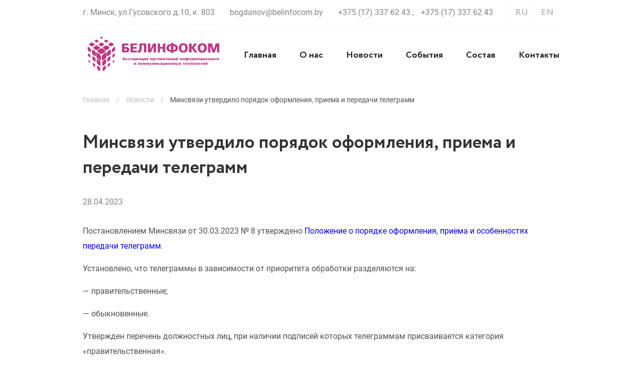

--- FILE ---
content_type: text/html; charset=UTF-8
request_url: https://belinfocom.by/novosti/minsvjazi-utverdilo-porjadok-oformlenija-priema-i-peredachi-telegramm/
body_size: 6761
content:
<!DOCTYPE html><html lang="ru"><head><meta charset="UTF-8"><meta name="viewport" content="width=device-width, initial-scale=1, shrink-to-fit=no"><style type='text/css'></style><link type="text/css" media="all" href="https://belinfocom.by/wp-content/cache/wmac/css/wmac_c0c9c096f6aec4ffd4b4ff1133739d8b.css" rel="stylesheet" /><title>Минсвязи утвердило порядок оформления, приема и передачи телеграмм</title><meta name='robots' content='index, follow, max-image-preview:large, max-snippet:-1, max-video-preview:-1' /><link rel="canonical" href="https://belinfocom.by/novosti/minsvjazi-utverdilo-porjadok-oformlenija-priema-i-peredachi-telegramm/" /><meta property="og:locale" content="ru_RU" /><meta property="og:type" content="article" /><meta property="og:title" content="Минсвязи утвердило порядок оформления, приема и передачи телеграмм - Belinfocom" /><meta property="og:description" content="Постановлением Минсвязи от 30.03.2023 № 8 утверждено " /><meta property="og:url" content="https://belinfocom.by/novosti/minsvjazi-utverdilo-porjadok-oformlenija-priema-i-peredachi-telegramm/" /><meta property="og:site_name" content="Belinfocom" /><meta property="article:published_time" content="2023-04-28T07:44:36+00:00" /><meta name="twitter:card" content="summary_large_image" /><meta name="twitter:label1" content="Написано автором" /><meta name="twitter:data1" content="AnFHOMIYCydd2mH" /> <script type="application/ld+json" class="yoast-schema-graph">{"@context":"https://schema.org","@graph":[{"@type":"WebSite","@id":"https://belinfocom.by/#website","url":"https://belinfocom.by/","name":"Belinfocom","description":"\u043f\u0440\u0430\u0432\u043b\u0435\u043d\u0438\u0435","potentialAction":[{"@type":"SearchAction","target":{"@type":"EntryPoint","urlTemplate":"https://belinfocom.by/?s={search_term_string}"},"query-input":"required name=search_term_string"}],"inLanguage":"ru-RU"},{"@type":"WebPage","@id":"https://belinfocom.by/novosti/minsvjazi-utverdilo-porjadok-oformlenija-priema-i-peredachi-telegramm/#webpage","url":"https://belinfocom.by/novosti/minsvjazi-utverdilo-porjadok-oformlenija-priema-i-peredachi-telegramm/","name":"\u041c\u0438\u043d\u0441\u0432\u044f\u0437\u0438 \u0443\u0442\u0432\u0435\u0440\u0434\u0438\u043b\u043e \u043f\u043e\u0440\u044f\u0434\u043e\u043a \u043e\u0444\u043e\u0440\u043c\u043b\u0435\u043d\u0438\u044f, \u043f\u0440\u0438\u0435\u043c\u0430 \u0438 \u043f\u0435\u0440\u0435\u0434\u0430\u0447\u0438 \u0442\u0435\u043b\u0435\u0433\u0440\u0430\u043c\u043c - Belinfocom","isPartOf":{"@id":"https://belinfocom.by/#website"},"datePublished":"2023-04-28T07:44:36+00:00","dateModified":"2023-04-28T07:44:36+00:00","author":{"@id":"https://belinfocom.by/#/schema/person/2ee0ddd7f5f044bca4ac77f31ae8af68"},"breadcrumb":{"@id":"https://belinfocom.by/novosti/minsvjazi-utverdilo-porjadok-oformlenija-priema-i-peredachi-telegramm/#breadcrumb"},"inLanguage":"ru-RU","potentialAction":[{"@type":"ReadAction","target":["https://belinfocom.by/novosti/minsvjazi-utverdilo-porjadok-oformlenija-priema-i-peredachi-telegramm/"]}]},{"@type":"BreadcrumbList","@id":"https://belinfocom.by/novosti/minsvjazi-utverdilo-porjadok-oformlenija-priema-i-peredachi-telegramm/#breadcrumb","itemListElement":[{"@type":"ListItem","position":1,"name":"\u0413\u043b\u0430\u0432\u043d\u0430\u044f","item":"https://belinfocom.by/"},{"@type":"ListItem","position":2,"name":"\u041d\u043e\u0432\u043e\u0441\u0442\u0438","item":"https://belinfocom.by/category/novosti/"},{"@type":"ListItem","position":3,"name":"\u041c\u0438\u043d\u0441\u0432\u044f\u0437\u0438 \u0443\u0442\u0432\u0435\u0440\u0434\u0438\u043b\u043e \u043f\u043e\u0440\u044f\u0434\u043e\u043a \u043e\u0444\u043e\u0440\u043c\u043b\u0435\u043d\u0438\u044f, \u043f\u0440\u0438\u0435\u043c\u0430 \u0438 \u043f\u0435\u0440\u0435\u0434\u0430\u0447\u0438 \u0442\u0435\u043b\u0435\u0433\u0440\u0430\u043c\u043c"}]},{"@type":"Person","@id":"https://belinfocom.by/#/schema/person/2ee0ddd7f5f044bca4ac77f31ae8af68","name":"AnFHOMIYCydd2mH","image":{"@type":"ImageObject","@id":"https://belinfocom.by/#personlogo","inLanguage":"ru-RU","url":"https://secure.gravatar.com/avatar/c68ccd368e8cb82b891335a1d948fdac4730a68c83324b7c033274280a6fd355?s=96&d=mm&r=g","contentUrl":"https://secure.gravatar.com/avatar/c68ccd368e8cb82b891335a1d948fdac4730a68c83324b7c033274280a6fd355?s=96&d=mm&r=g","caption":"AnFHOMIYCydd2mH"},"url":"https://belinfocom.by/author/anfhomiycydd2mh/"}]}</script> <link rel="alternate" type="application/rss+xml" title="Belinfocom &raquo; Лента комментариев к &laquo;Минсвязи утвердило порядок оформления, приема и передачи телеграмм&raquo;" href="https://belinfocom.by/novosti/minsvjazi-utverdilo-porjadok-oformlenija-priema-i-peredachi-telegramm/feed/" /><style id='wp-img-auto-sizes-contain-inline-css' type='text/css'>img:is([sizes=auto i],[sizes^="auto," i]){contain-intrinsic-size:3000px 1500px}
/*# sourceURL=wp-img-auto-sizes-contain-inline-css */</style><style id='classic-theme-styles-inline-css' type='text/css'>/*! This file is auto-generated */
.wp-block-button__link{color:#fff;background-color:#32373c;border-radius:9999px;box-shadow:none;text-decoration:none;padding:calc(.667em + 2px) calc(1.333em + 2px);font-size:1.125em}.wp-block-file__button{background:#32373c;color:#fff;text-decoration:none}
/*# sourceURL=/wp-includes/css/classic-themes.min.css */</style> <script>document.documentElement.className = document.documentElement.className.replace( 'no-js', 'js' );</script> <style>.no-js img.lazyload { display: none; }
			figure.wp-block-image img.lazyloading { min-width: 150px; }
							.lazyload, .lazyloading { opacity: 0; }
				.lazyloaded {
					opacity: 1;
					transition: opacity 400ms;
					transition-delay: 0ms;
				}</style><style id='global-styles-inline-css' type='text/css'>:root{--wp--preset--aspect-ratio--square: 1;--wp--preset--aspect-ratio--4-3: 4/3;--wp--preset--aspect-ratio--3-4: 3/4;--wp--preset--aspect-ratio--3-2: 3/2;--wp--preset--aspect-ratio--2-3: 2/3;--wp--preset--aspect-ratio--16-9: 16/9;--wp--preset--aspect-ratio--9-16: 9/16;--wp--preset--color--black: #000000;--wp--preset--color--cyan-bluish-gray: #abb8c3;--wp--preset--color--white: #ffffff;--wp--preset--color--pale-pink: #f78da7;--wp--preset--color--vivid-red: #cf2e2e;--wp--preset--color--luminous-vivid-orange: #ff6900;--wp--preset--color--luminous-vivid-amber: #fcb900;--wp--preset--color--light-green-cyan: #7bdcb5;--wp--preset--color--vivid-green-cyan: #00d084;--wp--preset--color--pale-cyan-blue: #8ed1fc;--wp--preset--color--vivid-cyan-blue: #0693e3;--wp--preset--color--vivid-purple: #9b51e0;--wp--preset--gradient--vivid-cyan-blue-to-vivid-purple: linear-gradient(135deg,rgb(6,147,227) 0%,rgb(155,81,224) 100%);--wp--preset--gradient--light-green-cyan-to-vivid-green-cyan: linear-gradient(135deg,rgb(122,220,180) 0%,rgb(0,208,130) 100%);--wp--preset--gradient--luminous-vivid-amber-to-luminous-vivid-orange: linear-gradient(135deg,rgb(252,185,0) 0%,rgb(255,105,0) 100%);--wp--preset--gradient--luminous-vivid-orange-to-vivid-red: linear-gradient(135deg,rgb(255,105,0) 0%,rgb(207,46,46) 100%);--wp--preset--gradient--very-light-gray-to-cyan-bluish-gray: linear-gradient(135deg,rgb(238,238,238) 0%,rgb(169,184,195) 100%);--wp--preset--gradient--cool-to-warm-spectrum: linear-gradient(135deg,rgb(74,234,220) 0%,rgb(151,120,209) 20%,rgb(207,42,186) 40%,rgb(238,44,130) 60%,rgb(251,105,98) 80%,rgb(254,248,76) 100%);--wp--preset--gradient--blush-light-purple: linear-gradient(135deg,rgb(255,206,236) 0%,rgb(152,150,240) 100%);--wp--preset--gradient--blush-bordeaux: linear-gradient(135deg,rgb(254,205,165) 0%,rgb(254,45,45) 50%,rgb(107,0,62) 100%);--wp--preset--gradient--luminous-dusk: linear-gradient(135deg,rgb(255,203,112) 0%,rgb(199,81,192) 50%,rgb(65,88,208) 100%);--wp--preset--gradient--pale-ocean: linear-gradient(135deg,rgb(255,245,203) 0%,rgb(182,227,212) 50%,rgb(51,167,181) 100%);--wp--preset--gradient--electric-grass: linear-gradient(135deg,rgb(202,248,128) 0%,rgb(113,206,126) 100%);--wp--preset--gradient--midnight: linear-gradient(135deg,rgb(2,3,129) 0%,rgb(40,116,252) 100%);--wp--preset--font-size--small: 13px;--wp--preset--font-size--medium: 20px;--wp--preset--font-size--large: 36px;--wp--preset--font-size--x-large: 42px;--wp--preset--spacing--20: 0.44rem;--wp--preset--spacing--30: 0.67rem;--wp--preset--spacing--40: 1rem;--wp--preset--spacing--50: 1.5rem;--wp--preset--spacing--60: 2.25rem;--wp--preset--spacing--70: 3.38rem;--wp--preset--spacing--80: 5.06rem;--wp--preset--shadow--natural: 6px 6px 9px rgba(0, 0, 0, 0.2);--wp--preset--shadow--deep: 12px 12px 50px rgba(0, 0, 0, 0.4);--wp--preset--shadow--sharp: 6px 6px 0px rgba(0, 0, 0, 0.2);--wp--preset--shadow--outlined: 6px 6px 0px -3px rgb(255, 255, 255), 6px 6px rgb(0, 0, 0);--wp--preset--shadow--crisp: 6px 6px 0px rgb(0, 0, 0);}:where(.is-layout-flex){gap: 0.5em;}:where(.is-layout-grid){gap: 0.5em;}body .is-layout-flex{display: flex;}.is-layout-flex{flex-wrap: wrap;align-items: center;}.is-layout-flex > :is(*, div){margin: 0;}body .is-layout-grid{display: grid;}.is-layout-grid > :is(*, div){margin: 0;}:where(.wp-block-columns.is-layout-flex){gap: 2em;}:where(.wp-block-columns.is-layout-grid){gap: 2em;}:where(.wp-block-post-template.is-layout-flex){gap: 1.25em;}:where(.wp-block-post-template.is-layout-grid){gap: 1.25em;}.has-black-color{color: var(--wp--preset--color--black) !important;}.has-cyan-bluish-gray-color{color: var(--wp--preset--color--cyan-bluish-gray) !important;}.has-white-color{color: var(--wp--preset--color--white) !important;}.has-pale-pink-color{color: var(--wp--preset--color--pale-pink) !important;}.has-vivid-red-color{color: var(--wp--preset--color--vivid-red) !important;}.has-luminous-vivid-orange-color{color: var(--wp--preset--color--luminous-vivid-orange) !important;}.has-luminous-vivid-amber-color{color: var(--wp--preset--color--luminous-vivid-amber) !important;}.has-light-green-cyan-color{color: var(--wp--preset--color--light-green-cyan) !important;}.has-vivid-green-cyan-color{color: var(--wp--preset--color--vivid-green-cyan) !important;}.has-pale-cyan-blue-color{color: var(--wp--preset--color--pale-cyan-blue) !important;}.has-vivid-cyan-blue-color{color: var(--wp--preset--color--vivid-cyan-blue) !important;}.has-vivid-purple-color{color: var(--wp--preset--color--vivid-purple) !important;}.has-black-background-color{background-color: var(--wp--preset--color--black) !important;}.has-cyan-bluish-gray-background-color{background-color: var(--wp--preset--color--cyan-bluish-gray) !important;}.has-white-background-color{background-color: var(--wp--preset--color--white) !important;}.has-pale-pink-background-color{background-color: var(--wp--preset--color--pale-pink) !important;}.has-vivid-red-background-color{background-color: var(--wp--preset--color--vivid-red) !important;}.has-luminous-vivid-orange-background-color{background-color: var(--wp--preset--color--luminous-vivid-orange) !important;}.has-luminous-vivid-amber-background-color{background-color: var(--wp--preset--color--luminous-vivid-amber) !important;}.has-light-green-cyan-background-color{background-color: var(--wp--preset--color--light-green-cyan) !important;}.has-vivid-green-cyan-background-color{background-color: var(--wp--preset--color--vivid-green-cyan) !important;}.has-pale-cyan-blue-background-color{background-color: var(--wp--preset--color--pale-cyan-blue) !important;}.has-vivid-cyan-blue-background-color{background-color: var(--wp--preset--color--vivid-cyan-blue) !important;}.has-vivid-purple-background-color{background-color: var(--wp--preset--color--vivid-purple) !important;}.has-black-border-color{border-color: var(--wp--preset--color--black) !important;}.has-cyan-bluish-gray-border-color{border-color: var(--wp--preset--color--cyan-bluish-gray) !important;}.has-white-border-color{border-color: var(--wp--preset--color--white) !important;}.has-pale-pink-border-color{border-color: var(--wp--preset--color--pale-pink) !important;}.has-vivid-red-border-color{border-color: var(--wp--preset--color--vivid-red) !important;}.has-luminous-vivid-orange-border-color{border-color: var(--wp--preset--color--luminous-vivid-orange) !important;}.has-luminous-vivid-amber-border-color{border-color: var(--wp--preset--color--luminous-vivid-amber) !important;}.has-light-green-cyan-border-color{border-color: var(--wp--preset--color--light-green-cyan) !important;}.has-vivid-green-cyan-border-color{border-color: var(--wp--preset--color--vivid-green-cyan) !important;}.has-pale-cyan-blue-border-color{border-color: var(--wp--preset--color--pale-cyan-blue) !important;}.has-vivid-cyan-blue-border-color{border-color: var(--wp--preset--color--vivid-cyan-blue) !important;}.has-vivid-purple-border-color{border-color: var(--wp--preset--color--vivid-purple) !important;}.has-vivid-cyan-blue-to-vivid-purple-gradient-background{background: var(--wp--preset--gradient--vivid-cyan-blue-to-vivid-purple) !important;}.has-light-green-cyan-to-vivid-green-cyan-gradient-background{background: var(--wp--preset--gradient--light-green-cyan-to-vivid-green-cyan) !important;}.has-luminous-vivid-amber-to-luminous-vivid-orange-gradient-background{background: var(--wp--preset--gradient--luminous-vivid-amber-to-luminous-vivid-orange) !important;}.has-luminous-vivid-orange-to-vivid-red-gradient-background{background: var(--wp--preset--gradient--luminous-vivid-orange-to-vivid-red) !important;}.has-very-light-gray-to-cyan-bluish-gray-gradient-background{background: var(--wp--preset--gradient--very-light-gray-to-cyan-bluish-gray) !important;}.has-cool-to-warm-spectrum-gradient-background{background: var(--wp--preset--gradient--cool-to-warm-spectrum) !important;}.has-blush-light-purple-gradient-background{background: var(--wp--preset--gradient--blush-light-purple) !important;}.has-blush-bordeaux-gradient-background{background: var(--wp--preset--gradient--blush-bordeaux) !important;}.has-luminous-dusk-gradient-background{background: var(--wp--preset--gradient--luminous-dusk) !important;}.has-pale-ocean-gradient-background{background: var(--wp--preset--gradient--pale-ocean) !important;}.has-electric-grass-gradient-background{background: var(--wp--preset--gradient--electric-grass) !important;}.has-midnight-gradient-background{background: var(--wp--preset--gradient--midnight) !important;}.has-small-font-size{font-size: var(--wp--preset--font-size--small) !important;}.has-medium-font-size{font-size: var(--wp--preset--font-size--medium) !important;}.has-large-font-size{font-size: var(--wp--preset--font-size--large) !important;}.has-x-large-font-size{font-size: var(--wp--preset--font-size--x-large) !important;}
/*# sourceURL=global-styles-inline-css */</style></head><body><div class="menu-overlay"></div><header class="header"><div class="container"><div class="header_top"><div class="header_top_info"> <address class="header_top_info_column header_top_info_address">г. Минск, ул.Гусовского д.10, к. 803</address><div class="header_top_info_column header_top_info_mail"> <a href="mailto:bogdanov@belinfocom.by" class="link">bogdanov@belinfocom.by</a></div><div class="header_top_info_column header_top_info_phone"> <a href="tel:+375 (17) 337 62 43 " class="link">+375 (17) 337 62 43 <span class="separator">;</span></a> <a href="tel:+375 (17) 337 62 43 " class="link">+375 (17) 337 62 43 </a></div></div><form class="mltlngg_switcher" name="mltlngg_change_language" method="post" action> <button class="header_top_lang-item" name="mltlngg_change_display_lang" value="ru_RU" title="Русский">RU</button> <button class="header_top_lang-item" name="mltlngg_change_display_lang" value="en_GB" title="English (UK)">EN</button></form></div><div class="header_bottom"><div class="header_logo"> <a href="https://belinfocom.by" class="header_logo_link"> <img  alt="logo"  data-src="https://belinfocom.by/wp-content/themes/belinfocom/img/svg/logo.svg" class="header_logo_img lazyload" src="[data-uri]"><noscript><img  alt="logo"  data-src="https://belinfocom.by/wp-content/themes/belinfocom/img/svg/logo.svg" class="header_logo_img lazyload" src="[data-uri]"><noscript><img src="https://belinfocom.by/wp-content/themes/belinfocom/img/svg/logo.svg" alt="logo" class="header_logo_img"></noscript></noscript> </a></div><ul class="header_menu_ul"><li class="header_menu_li" ><a class="header_menu_link" href="https://belinfocom.by/">Главная</a></li><li class="header_menu_li" ><a class="header_menu_link" href="https://belinfocom.by/o-nas/">О нас</a></li><li class="header_menu_li" ><a class="header_menu_link" href="https://belinfocom.by/category/novosti/">Новости</a></li><li class="header_menu_li" ><a class="header_menu_link" href="https://belinfocom.by/category/kalendar-sobytij/">События</a></li><li class="header_menu_li" ><a class="header_menu_link" href="https://belinfocom.by/sostav/">Состав</a></li><li class="header_menu_li" ><a class="header_menu_link" href="https://belinfocom.by/kontakty/">Контакты</a></li></ul><div class="header_btn"> <a href="/podajte-zajavku-online/" class="header_btn_link">Подать заявку</a></div></div></div><div class="header_mobile"><div class="container"><div class="header_mobile_top"><div class="header_mobile_top_block"> <span class="header_mobile_top-icon"></span></div><div class="header_mobile_logo"> <a href="https://belinfocom.by" class="header_mobile_logo_link"> <img  alt="logo"  data-src="https://belinfocom.by/wp-content/themes/belinfocom/img/svg/logo.svg" class="header_logo_img lazyload" src="[data-uri]"><noscript><img  alt="logo"  data-src="https://belinfocom.by/wp-content/themes/belinfocom/img/svg/logo.svg" class="header_logo_img lazyload" src="[data-uri]"><noscript><img src="https://belinfocom.by/wp-content/themes/belinfocom/img/svg/logo.svg" alt="logo" class="header_logo_img"></noscript></noscript> </a></div></div></div></div><div class="header_mobile_menu"><ul class="header_mobile_menu_ul"><li class="header_mobile_menu_li"><a class="header_mobile_menu_link" href="https://belinfocom.by/">Главная</a></li><li class="header_mobile_menu_li"><a class="header_mobile_menu_link" href="https://belinfocom.by/o-nas/">О нас</a></li><li class="header_mobile_menu_li"><a class="header_mobile_menu_link" href="https://belinfocom.by/category/novosti/">Новости</a></li><li class="header_mobile_menu_li"><a class="header_mobile_menu_link" href="https://belinfocom.by/category/kalendar-sobytij/">События</a></li><li class="header_mobile_menu_li"><a class="header_mobile_menu_link" href="https://belinfocom.by/sostav/">Состав</a></li><li class="header_mobile_menu_li"><a class="header_mobile_menu_link" href="https://belinfocom.by/kontakty/">Контакты</a></li></ul></div></header><main><div class="container"><nav class="nav"><span><span><a href="https://belinfocom.by/">Главная</a> / <span><a href="https://belinfocom.by/category/novosti/">Новости</a> / <span class="breadcrumb_last" aria-current="page">Минсвязи утвердило порядок оформления, приема и передачи телеграмм</span></span></span></span></nav></div><div class="container"><h1 class="h1">Минсвязи утвердило порядок оформления, приема и передачи телеграмм</h1> <span class="data">28.04.2023</span><section class="main_text single_page"><p>Постановлением Минсвязи от 30.03.2023 № 8 утверждено <a title="+" href="https://www.news.business-info.by/click.html?x=a62e&amp;lc=BLPn&amp;mc=C&amp;s=Btf&amp;u=B&amp;z=KBqzm3&amp;" target="_blank" rel="noopener" data-saferedirecturl="https://www.google.com/url?q=https://www.news.business-info.by/click.html?x%3Da62e%26lc%3DBLPn%26mc%3DC%26s%3DBtf%26u%3DB%26z%3DKBqzm3%26&amp;source=gmail&amp;ust=1682751167824000&amp;usg=AOvVaw1Lrm_nluA4eB_2ZQ_wMjio">Положение о порядке оформления, приема и особенностях передачи телеграмм</a>.</p><p>Установлено, что телеграммы в зависимости от приоритета обработки разделяются на:</p><p>&#8212; правительственные;</p><p>&#8212; обыкновенные.</p><p>Утвержден перечень должностных лиц, при наличии подписей которых телеграммам присваивается категория «правительственная».</p><p>Определены виды телеграмм в зависимости от их назначения, способа оформления, подачи или доставки. Телеграмма может иметь один или несколько видов.</p><p>Внутренние телеграммы должны быть написаны на русском или белорусском языке буквами русского или белорусского алфавита. Международные (в зависимости от страны назначения) &#8212; могут быть написаны на русском или белорусском языке буквами русского или белорусского алфавита или буквами латинского алфавита на любом языке.</p><p>Постановление № 8 вступило в силу <strong>с 22 апреля 2023 г.</strong><span id="more-697"></span></p></section> <a href="https://belinfocom.by/category/novosti/" class="link_prev"><img  alt="" data-src="https://belinfocom.by/wp-content/themes/belinfocom/img/svg/arrow-left.svg" class="lazyload" src="[data-uri]"><noscript><img src="https://belinfocom.by/wp-content/themes/belinfocom/img/svg/arrow-left.svg" alt=""></noscript>Вернуться к списку новостей</a></div><section class="apply_bg"><div class="container"><div class="apply_flex"><h3 class="apply-h3">Подайте заявку online, чтобы вступить в ассоциацию</h3> <a href="https://belinfocom.by/podajte-zajavku-online/" class="apply-btn">Подать заявку online</a></div></div></section><section class="apply_bg"><div class="container"><div class="apply_flex"></div></div></section></main><footer class="footer"><div class="container"><div class="footer_top"><div class="footer_logo"> <a href="https://belinfocom.by" class="footer_logo_link"> <img  alt="logo"  data-src="https://belinfocom.by/wp-content/themes/belinfocom/img/svg/logo.svg" class="footer_logo_img lazyload" src="[data-uri]"><noscript><img src="https://belinfocom.by/wp-content/themes/belinfocom/img/svg/logo.svg" alt="logo" class="footer_logo_img"></noscript> </a></div><ul class="footer_menu_ul"><li class="footer_menu_li"><a class="footer_menu_link" href="https://belinfocom.by/">Главная</a></li><li class="footer_menu_li"><a class="footer_menu_link" href="https://belinfocom.by/o-nas/">О нас</a></li><li class="footer_menu_li"><a class="footer_menu_link" href="https://belinfocom.by/category/novosti/">Новости</a></li><li class="footer_menu_li"><a class="footer_menu_link" href="https://belinfocom.by/category/kalendar-sobytij/">События</a></li><li class="footer_menu_li"><a class="footer_menu_link" href="https://belinfocom.by/sostav/">Состав</a></li><li class="footer_menu_li"><a class="footer_menu_link" href="https://belinfocom.by/kontakty/">Контакты</a></li></ul></div><div class="footer_middle"> <address class="footer_middle_column address"> <span class="footer_middle_column-span">220073, Республика Беларусь,</span><p class="footer_middle_column-p">г. Минск, ул.Гусовского д.10, к. 803</p> </address><div class="footer_middle_column phone"> <span class="footer_middle_column-span">Телефон</span><div class="footer_middle_column_phone"> <a href="tel:+375 (17) 337 62 43 " class="footer_middle_column-link">+375 (17) 337 62 43 </a> <a href="tel:+375 (29) 686 06 02" class="footer_middle_column-link">+375 (29) 686 06 02</a></div></div><div class="footer_middle_column phone"> <span class="footer_middle_column-span">Факс</span><div class="footer_middle_column_phone"> <a href="mailto:bogdanov@belinfocom.by" class="footer_middle_column-email">bogdanov@belinfocom.by</a></div></div><div class="footer_middle_column social"> <a href="#" class="footer_middle_column_social"> <img  alt="vk" data-src="https://belinfocom.by/wp-content/themes/belinfocom/img/svg/vk.svg" class="lazyload" src="[data-uri]"><noscript><img src="https://belinfocom.by/wp-content/themes/belinfocom/img/svg/vk.svg" alt="vk"></noscript> </a> <a href="#" class="footer_middle_column_social"> <img  alt="odnoklassniki" data-src="https://belinfocom.by/wp-content/themes/belinfocom/img/svg/odnoklassniki.svg" class="lazyload" src="[data-uri]"><noscript><img src="https://belinfocom.by/wp-content/themes/belinfocom/img/svg/odnoklassniki.svg" alt="odnoklassniki"></noscript> </a> <a href="#" class="footer_middle_column_social"> <img  alt="facebook" data-src="https://belinfocom.by/wp-content/themes/belinfocom/img/svg/facebook.svg" class="lazyload" src="[data-uri]"><noscript><img src="https://belinfocom.by/wp-content/themes/belinfocom/img/svg/facebook.svg" alt="facebook"></noscript> </a></div></div></div><div class="footer_bottom"><div class="container"><div class="footer_bottom_container"><p>© 2021 - 2026  Ассоциация «Белинфоком»</p><p>Создание сайта - <a href="https://internetsozdateli.by/">InternetSozdateli</a></p></div></div></div></footer><div class="fade"></div><div class="modal" id="mainModal"> <span class="modal-close mainModal-close">&times;</span><h1 class="thanks_h1">Спасибо за заявку!</h1><p class="thanks_p">Наши менеджеры свяжутся с вами в ближайшее время!</p> <button class="btn-close modal-btn-close">Отлично!</button></div>  <script type="speculationrules">{"prefetch":[{"source":"document","where":{"and":[{"href_matches":"/*"},{"not":{"href_matches":["/wp-*.php","/wp-admin/*","/wp-content/uploads/*","/wp-content/*","/wp-content/plugins/*","/wp-content/themes/belinfocom/*","/*\\?(.+)"]}},{"not":{"selector_matches":"a[rel~=\"nofollow\"]"}},{"not":{"selector_matches":".no-prefetch, .no-prefetch a"}}]},"eagerness":"conservative"}]}</script>        <script type="text/javascript" defer src="https://belinfocom.by/wp-content/cache/wmac/js/wmac_d0e68d32fb7c0f1af0ae24b754139993.js"></script></body></html>

--- FILE ---
content_type: text/css
request_url: https://belinfocom.by/wp-content/cache/wmac/css/wmac_c0c9c096f6aec4ffd4b4ff1133739d8b.css
body_size: 10369
content:
@charset 'UTF-8';@font-face{font-family:'Roboto';src:url(//belinfocom.by/wp-content/themes/belinfocom/fonts/Roboto-Bold.eot);src:url(//belinfocom.by/wp-content/themes/belinfocom/fonts/Roboto-Bold.eot?#iefix) format('embedded-opentype'),url(//belinfocom.by/wp-content/themes/belinfocom/fonts/Roboto-Bold.woff2) format('woff2'),url(//belinfocom.by/wp-content/themes/belinfocom/fonts/Roboto-Bold.woff) format('woff'),url(//belinfocom.by/wp-content/themes/belinfocom/fonts/Roboto-Bold.ttf) format('truetype'),url(//belinfocom.by/wp-content/themes/belinfocom/fonts/Roboto-Bold.svg#Roboto-Bold) format('svg');font-weight:700;font-style:normal;font-display:swap}@font-face{font-family:'Roboto';src:url(//belinfocom.by/wp-content/themes/belinfocom/fonts/Roboto-Medium.eot);src:url(//belinfocom.by/wp-content/themes/belinfocom/fonts/Roboto-Medium.eot?#iefix) format('embedded-opentype'),url(//belinfocom.by/wp-content/themes/belinfocom/fonts/Roboto-Medium.woff2) format('woff2'),url(//belinfocom.by/wp-content/themes/belinfocom/fonts/Roboto-Medium.woff) format('woff'),url(//belinfocom.by/wp-content/themes/belinfocom/fonts/Roboto-Medium.ttf) format('truetype'),url(//belinfocom.by/wp-content/themes/belinfocom/fonts/Roboto-Medium.svg#Roboto-Medium) format('svg');font-weight:500;font-style:normal;font-display:swap}@font-face{font-family:'Circe';src:url(//belinfocom.by/wp-content/themes/belinfocom/fonts/CirceBold-Bold.eot);src:url(//belinfocom.by/wp-content/themes/belinfocom/fonts/CirceBold-Bold.eot?#iefix) format('embedded-opentype'),url(//belinfocom.by/wp-content/themes/belinfocom/fonts/CirceBold-Bold.woff2) format('woff2'),url(//belinfocom.by/wp-content/themes/belinfocom/fonts/CirceBold-Bold.woff) format('woff'),url(//belinfocom.by/wp-content/themes/belinfocom/fonts/CirceBold-Bold.ttf) format('truetype'),url(//belinfocom.by/wp-content/themes/belinfocom/fonts/CirceBold-Bold.svg#CirceBold-Bold) format('svg');font-weight:700;font-style:normal;font-display:swap}@font-face{font-family:'Roboto';src:url(//belinfocom.by/wp-content/themes/belinfocom/fonts/Roboto-Regular.eot);src:url(//belinfocom.by/wp-content/themes/belinfocom/fonts/Roboto-Regular.eot?#iefix) format('embedded-opentype'),url(//belinfocom.by/wp-content/themes/belinfocom/fonts/Roboto-Regular.woff2) format('woff2'),url(//belinfocom.by/wp-content/themes/belinfocom/fonts/Roboto-Regular.woff) format('woff'),url(//belinfocom.by/wp-content/themes/belinfocom/fonts/Roboto-Regular.ttf) format('truetype'),url(//belinfocom.by/wp-content/themes/belinfocom/fonts/Roboto-Regular.svg#Roboto-Regular) format('svg');font-weight:400;font-style:normal;font-display:swap}.slick-loading .slick-list{background:#fff url(//belinfocom.by/wp-content/themes/belinfocom/slick/./ajax-loader.gif) center center no-repeat}@font-face{font-family:'slick';font-weight:400;font-style:normal;src:url(//belinfocom.by/wp-content/themes/belinfocom/slick/./fonts/slick.eot);src:url(//belinfocom.by/wp-content/themes/belinfocom/slick/./fonts/slick.eot?#iefix) format('embedded-opentype'),url(//belinfocom.by/wp-content/themes/belinfocom/slick/./fonts/slick.woff) format('woff'),url(//belinfocom.by/wp-content/themes/belinfocom/slick/./fonts/slick.ttf) format('truetype'),url(//belinfocom.by/wp-content/themes/belinfocom/slick/./fonts/slick.svg#slick) format('svg')}.slick-prev,.slick-next{font-size:0;line-height:0;position:absolute;top:50%;display:block;width:20px;height:20px;padding:0;-webkit-transform:translate(0,-50%);-ms-transform:translate(0,-50%);transform:translate(0,-50%);cursor:pointer;color:transparent;border:none;outline:none;background:0 0}.slick-prev:hover,.slick-prev:focus,.slick-next:hover,.slick-next:focus{color:transparent;outline:none;background:0 0}.slick-prev:hover:before,.slick-prev:focus:before,.slick-next:hover:before,.slick-next:focus:before{opacity:1}.slick-prev.slick-disabled:before,.slick-next.slick-disabled:before{opacity:.25}.slick-prev:before,.slick-next:before{font-family:'slick';font-size:20px;line-height:1;opacity:.75;color:#fff;-webkit-font-smoothing:antialiased;-moz-osx-font-smoothing:grayscale}.slick-prev{left:-25px}[dir=rtl] .slick-prev{right:-25px;left:auto}.slick-prev:before{content:'←'}[dir=rtl] .slick-prev:before{content:'→'}.slick-next{right:-25px}[dir=rtl] .slick-next{right:auto;left:-25px}.slick-next:before{content:'→'}[dir=rtl] .slick-next:before{content:'←'}.slick-dotted.slick-slider{margin-bottom:30px}.slick-dots{position:absolute;bottom:-25px;display:block;width:100%;padding:0;margin:0;list-style:none;text-align:center}.slick-dots li{position:relative;display:inline-block;width:20px;height:20px;margin:0 5px;padding:0;cursor:pointer}.slick-dots li button{font-size:0;line-height:0;display:block;width:20px;height:20px;padding:5px;cursor:pointer;color:transparent;border:0;outline:none;background:0 0}.slick-dots li button:hover,.slick-dots li button:focus{outline:none}.slick-dots li button:hover:before,.slick-dots li button:focus:before{opacity:1}.slick-dots li button:before{font-family:'slick';font-size:6px;line-height:20px;position:absolute;top:0;left:0;width:20px;height:20px;content:'•';text-align:center;opacity:.25;color:#000;-webkit-font-smoothing:antialiased;-moz-osx-font-smoothing:grayscale}.slick-dots li.slick-active button:before{opacity:.75;color:#000}.slick-slider{position:relative;display:block;box-sizing:border-box;-webkit-user-select:none;-moz-user-select:none;-ms-user-select:none;user-select:none;-webkit-touch-callout:none;-khtml-user-select:none;-ms-touch-action:pan-y;touch-action:pan-y;-webkit-tap-highlight-color:transparent}.slick-list{position:relative;display:block;overflow:hidden;margin:0;padding:0}.slick-list:focus{outline:none}.slick-list.dragging{cursor:pointer;cursor:hand}.slick-slider .slick-track,.slick-slider .slick-list{-webkit-transform:translate3d(0,0,0);-moz-transform:translate3d(0,0,0);-ms-transform:translate3d(0,0,0);-o-transform:translate3d(0,0,0);transform:translate3d(0,0,0)}.slick-track{position:relative;top:0;left:0;display:block;margin-left:auto;margin-right:auto}.slick-track:before,.slick-track:after{display:table;content:''}.slick-track:after{clear:both}.slick-loading .slick-track{visibility:hidden}.slick-slide{display:none;float:left;height:100%;min-height:1px}[dir=rtl] .slick-slide{float:right}.slick-slide img{display:block}.slick-slide.slick-loading img{display:none}.slick-slide.dragging img{pointer-events:none}.slick-initialized .slick-slide{display:block}.slick-loading .slick-slide{visibility:hidden}.slick-vertical .slick-slide{display:block;height:auto;border:1px solid transparent}.slick-arrow.slick-hidden{display:none}*,*:before,*:after{-webkit-box-sizing:border-box;box-sizing:border-box}body{margin:0 auto;font-family:"Roboto",sans-serif;font-weight:400;background:#fff;top:0!important}input,textarea,button{font-family:"Roboto",sans-serif;outline:none;font-weight:400;-webkit-transition:all .2s;transition:all .2s}h1,h2,h3,h4,h5,h6,p{margin:0;font-weight:400}ul{margin:0;padding:0;list-style-type:none}a{text-decoration:none;-webkit-transition:all .2s;transition:all .2s}a:hover,button:hover{cursor:pointer}.container{width:1340px;margin:0 auto;padding:0 15px}.h1{font-family:Circe,sans-serif;font-weight:700;font-size:36px;line-height:50px;color:#333;padding-bottom:30px}.h2{font-family:Circe,sans-serif;font-weight:700;font-size:36px;line-height:50px;color:#333}.h2_sub{font-family:Circe,sans-serif;font-style:normal;font-weight:700;font-size:26px;line-height:30px;color:#333;padding-bottom:30px}.page_error{padding:60px}.page_error_h1{font-family:Circe,sans-serif;font-weight:700;font-size:36px;line-height:50px;color:#333;text-align:center;padding-bottom:80px}.page_error_btn{display:block;width:-webkit-fit-content;width:-moz-fit-content;width:fit-content;font-family:Circe,sans-serif;font-size:18px;line-height:28px;font-weight:700;padding:16px 40px;-webkit-transition:all .2s;transition:all .2s;color:#bf3783;border:1px solid #bf3783;background:0 0;margin:0 auto}.page_error_btn:hover{background:#bf3783;color:#fff}.data{display:inline-block;font-size:16px;line-height:26px;color:#828282;padding-bottom:30px}.data_calendar{margin-bottom:30px}.data_calendar-span{display:block;font-family:Circe,sans-serif;font-weight:700;font-size:20px;line-height:26px;color:#bf3783;padding-bottom:12px}.data_calendar-line{display:block;width:177px;height:3px;background:#bf3783}.link_prev{width:-webkit-fit-content;width:-moz-fit-content;width:fit-content;display:-webkit-box;display:-ms-flexbox;display:flex;-webkit-box-align:center;-ms-flex-align:center;align-items:center;-webkit-box-pack:start;-ms-flex-pack:start;justify-content:flex-start;position:relative;margin-bottom:55px;background:#fff;border:1px solid #f6f7f9;height:60px;padding-right:15px;font-size:16px;line-height:15px;color:#bf3783;-webkit-transition:all .2s;transition:all .2s}.link_prev:hover{border:1px solid #bf3783}.link_prev img{padding:0 17px;margin-right:20px}.contact_p{font-family:Circe,sans-serif;font-weight:700;font-size:18px;line-height:26px;color:#202020}.btn-main{display:block;width:-webkit-fit-content;width:-moz-fit-content;width:fit-content;font-family:Circe,sans-serif;font-size:18px;line-height:28px;font-weight:700;padding:16px 40px;-webkit-transition:all .2s;transition:all .2s;color:#bf3783;border:1px solid #bf3783;background:0 0}.fade{display:none;position:fixed;z-index:99999;left:0;right:0;top:0;bottom:0;width:100vw;height:100vh;background-color:rgba(0,0,0,.6)}.menu-overlay{display:none;position:fixed;z-index:99;left:0;right:0;top:0;bottom:0;width:100vw;height:100vh;background-color:rgba(0,0,0,.8)}.modal{z-index:99999;width:455px;background-color:#fff;position:fixed;top:5%;left:50%;overflow:hidden;text-align:center;-webkit-transform:translateX(-50%);transform:translateX(-50%);display:none;border-radius:5px;padding:55px}.modal .thanks_h1{font-weight:700;font-size:30px;line-height:40px;color:#202020;text-align:center;display:block;padding-bottom:55px}.modal .thanks_p{display:block;padding-bottom:30px;font-size:16px;line-height:26px;text-align:center;color:#202020}.modal .btn-close{background:#bf3783;display:block;width:-webkit-fit-content;width:-moz-fit-content;width:fit-content;font-family:Circe,sans-serif;font-size:18px;line-height:28px;font-weight:700;padding:16px 40px;color:#bf3783;border:1px solid #bf3783;background:0 0;margin:0 auto;-webkit-transition:all .2s;transition:all .2s}.modal .btn-close:hover{background:#bf3783;color:#fff}.modal-close{color:#202020;position:absolute;top:10px;right:20px;text-decoration:none;font-size:40px}.modal-close:hover{text-decoration:none;color:#4f4f4f}.header_top{display:-webkit-box;display:-ms-flexbox;display:flex;-webkit-box-align:center;-ms-flex-align:center;align-items:center;-webkit-box-pack:justify;-ms-flex-pack:justify;justify-content:space-between;border-bottom:1px solid #f6f7f9}.header_top_info{display:-webkit-box;display:-ms-flexbox;display:flex;-webkit-box-align:center;-ms-flex-align:center;align-items:center;-webkit-box-pack:start;-ms-flex-pack:start;justify-content:flex-start;margin:0 -15px;padding:11px 0}.header_top_info_column{margin:0 15px}.header_top_info_address{font-style:normal;font-size:16px;line-height:26px;color:#828282}.header_top_info .link{display:inline-block;font-size:16px;line-height:26px;color:#828282;-webkit-transition:all .2s;transition:all .2s}.header_top_info .link:hover{color:#bf3783}.header_top_info .separator{font-size:16px;line-height:26px;color:#828282;padding-right:10px}.header_top_lang-item{font-family:Circe,sans-serif;font-weight:700;font-size:18px;line-height:28px;background:0 0;border:none;color:#bdbdbd;padding:11px 10px;-webkit-transition:all .2s;transition:all .2s;border-right:1px solid #f6f7f9}.header_top_lang-item.active,.header_top_lang-item:hover{color:#202020}.header_top_lang-item:first-child{border-left:1px solid #f6f7f9}.header_bottom{display:-webkit-box;display:-ms-flexbox;display:flex;-webkit-box-align:center;-ms-flex-align:center;align-items:center;-webkit-box-pack:justify;-ms-flex-pack:justify;justify-content:space-between;padding:20px 0}.header_bottom .header_menu_ul{display:-webkit-box;display:-ms-flexbox;display:flex;-webkit-box-align:center;-ms-flex-align:center;align-items:center;-webkit-box-pack:start;-ms-flex-pack:start;justify-content:flex-start}.header_bottom .header_menu_li{padding:0 32px}.header_bottom .header_menu_link{font-family:Circe,sans-serif;font-weight:700;font-size:18px;line-height:28px;color:#202020;-webkit-transition:all .2s;transition:all .2s}.header_bottom .header_menu_li:hover .header_menu_link{color:#bf3783;border-bottom:1px solid #bf3783}.header_bottom .header_menu_li.active .header_menu_link{color:#bf3783;border-bottom:1px solid #bf3783}.header_bottom .header_btn_link{display:block;width:-webkit-fit-content;width:-moz-fit-content;width:fit-content;font-family:Circe,sans-serif;font-size:18px;line-height:28px;font-weight:700;padding:16px 40px;-webkit-transition:all .2s;transition:all .2s;color:#bf3783;border:1px solid #bf3783;background:0 0}.header_bottom .header_btn_link:hover{background:#bf3783;color:#fff}.header_mobile{display:none}.header_mobile_menu{display:none}.banner{min-height:600px;background-size:cover;background-repeat:no-repeat;background-position:center center}.about{display:-webkit-box;display:-ms-flexbox;display:flex;-webkit-box-align:start;-ms-flex-align:start;align-items:flex-start;-webkit-box-pack:justify;-ms-flex-pack:justify;justify-content:space-between;padding:60px 0}.about_name{font-family:Circe,sans-serif;font-weight:700;font-size:36px;line-height:50px;color:#333;margin-right:85px}.about_info p{font-size:16px;line-height:30px;color:#4f4f4f;padding-bottom:15px}.about_info p:last-child{padding-bottom:0}.banner_line{min-height:220px;background-size:cover;background-repeat:no-repeat;background-position:center center}.association{padding:65px 0}.association_top{display:-webkit-box;display:-ms-flexbox;display:flex;-webkit-box-align:center;-ms-flex-align:center;align-items:center;-webkit-box-pack:justify;-ms-flex-pack:justify;justify-content:space-between;padding-bottom:65px}.association_top-btn{display:block;width:-webkit-fit-content;width:-moz-fit-content;width:fit-content;font-family:Circe,sans-serif;font-size:18px;line-height:28px;font-weight:700;padding:16px 40px;-webkit-transition:all .2s;transition:all .2s;color:#bf3783;border:1px solid #bf3783;background:0 0}.association_top-btn:hover{background:#bf3783;color:#fff}.association_slider{display:grid;grid-template-columns:repeat(6,1fr);grid-gap:10px}.association_slider_item{padding:2px;border:1px solid #f6f7f9;display:flex;align-items:center;justify-content:center}.association_slider_item-img{max-width:100%;-o-object-fit:cover;object-fit:cover;height:auto}.association_mobile-btn{display:none}.apply{background:#bf3783;padding:48px 75px;display:-webkit-box;display:-ms-flexbox;display:flex;-webkit-box-align:center;-ms-flex-align:center;align-items:center;-webkit-box-pack:justify;-ms-flex-pack:justify;justify-content:space-between}.apply_bg{background:#bf3783}.apply_flex{padding:48px 75px;display:-webkit-box;display:-ms-flexbox;display:flex;-webkit-box-align:center;-ms-flex-align:center;align-items:center;-webkit-box-pack:justify;-ms-flex-pack:justify;justify-content:space-between}.apply-h3{font-family:Circe,sans-serif;font-style:normal;font-weight:700;font-size:36px;line-height:50px;color:#fff}.apply-btn{display:block;width:-webkit-fit-content;width:-moz-fit-content;width:fit-content;font-family:Circe,sans-serif;font-size:18px;line-height:28px;font-weight:700;padding:16px 40px;-webkit-transition:all .2s;transition:all .2s;border:1px solid #bf3783;background:0 0;background:#fff;border:1px solid #fff;color:#bf3783}.apply-btn:hover{background:0 0;color:#fff}.news{padding:65px 0 60px}.news.other_page{padding-top:0}.news_top{display:-webkit-box;display:-ms-flexbox;display:flex;-webkit-box-align:center;-ms-flex-align:center;align-items:center;-webkit-box-pack:justify;-ms-flex-pack:justify;justify-content:space-between;padding-bottom:65px}.news_top-btn{display:block;width:-webkit-fit-content;width:-moz-fit-content;width:fit-content;font-family:Circe,sans-serif;font-size:18px;line-height:28px;font-weight:700;padding:16px 40px;-webkit-transition:all .2s;transition:all .2s;color:#bf3783;border:1px solid #bf3783;background:0 0}.news_top-btn:hover{background:#bf3783;color:#fff}.news_cards{display:grid;grid-template-columns:repeat(3,1fr);grid-gap:10px;grid-row-gap:20px}.news_cards .card{background:#f6f7f9}.news_cards .card:hover .card_info-title{color:#bf3783}.news_cards .card_top{height:173px}.news_cards .card_top img{height:100%;width:100%;-o-object-fit:cover;object-fit:cover}.news_cards .card_info{padding:23px 20px}.news_cards .card_info-date{display:inline-block;font-size:16px;line-height:26px;color:#bdbdbd;padding-bottom:13px}.news_cards .card_info-title{font-weight:500;font-size:16px;line-height:26px;color:#202020;-webkit-transition:all .2s;transition:all .2s}.news_mobile-btn{display:none}.news_gallery{display:grid;grid-template-columns:repeat(3,1fr);grid-gap:20px;margin-bottom:30px}.news_gallery .item-img{max-width:100%;height:auto;-o-object-fit:cover;object-fit:cover}.news .pagination{margin-top:60px}.news .pagination .pageNum{display:-webkit-box;display:-ms-flexbox;display:flex;-webkit-box-align:center;-ms-flex-align:center;align-items:center;-webkit-box-pack:start;-ms-flex-pack:start;justify-content:flex-start;margin:0 -5px}.news .pagination .pageNum_li{width:40px;height:40px;display:-webkit-box;display:-ms-flexbox;display:flex;-webkit-box-align:center;-ms-flex-align:center;align-items:center;-webkit-box-pack:center;-ms-flex-pack:center;justify-content:center;margin:0 5px;background:#fff;border:1px solid #f2f2f2}.news .pagination .pageNum_li.active{background:#bf3783}.news .pagination .pageNum_li.active .pageNum_a{color:#fff}.news .pagination .pageNum_li:hover{background:#bf3783}.news .pagination .pageNum_li:hover .pageNum_a{color:#fff}.news .pagination .pageNum_a{display:inline-block;font-weight:500;font-size:18px;line-height:21px;color:#4f4f4f;-webkit-transition:all .2s;transition:all .2s}.calendar{background:#f6f7f9;padding:65px 0 60px}.calendar_top{display:-webkit-box;display:-ms-flexbox;display:flex;-webkit-box-align:center;-ms-flex-align:center;align-items:center;-webkit-box-pack:justify;-ms-flex-pack:justify;justify-content:space-between;padding-bottom:65px}.calendar_top-btn{display:block;width:-webkit-fit-content;width:-moz-fit-content;width:fit-content;font-family:Circe,sans-serif;font-size:18px;line-height:28px;font-weight:700;padding:16px 40px;-webkit-transition:all .2s;transition:all .2s;color:#bf3783;border:1px solid #bf3783;background:0 0}.calendar_top-btn:hover{background:#bf3783;color:#fff}.calendar_slider.slick-dotted.slick-slider{margin-bottom:60px}.calendar_slider .slick-track{display:-webkit-box;display:-ms-flexbox;display:flex}.calendar_slider .slick-dots{bottom:-60px}.calendar_slider .slick-dots li{width:10px;height:10px;margin:0 8px}.calendar_slider .slick-dots li button{width:10px;height:10px;padding:0}.calendar_slider .slick-dots li button:before{width:10px;height:10px;background-color:#4f4f4f;color:transparent;display:block;border-radius:50%;opacity:1;top:2px;line-height:15px}.calendar_slider .slick-dots li.slick-active button:before{width:15px;height:15px;background-color:#bf3783;line-height:15px;color:transparent;display:block;top:0;border-radius:50%}.calendar_slider_item{outline:none;margin:0 5px;background:#fff;padding:19px 20px;height:inherit}.calendar_slider_item-date{display:inline-block;font-family:Circe,sans-serif;font-weight:700;font-size:20px;line-height:26px;padding-bottom:12px;color:#bf3783}.calendar_slider_item_line{display:block;width:100%;height:3px;background:#bf3783;margin-bottom:20px}.calendar_slider_item_title{font-size:16px;line-height:26px;color:#4f4f4f}.calendar_mobile-btn{display:none}.nav{display:-webkit-box;display:-ms-flexbox;display:flex;-webkit-box-align:center;-ms-flex-align:center;align-items:center;-webkit-box-pack:start;-ms-flex-pack:start;justify-content:flex-start;-webkit-box-orient:horizontal;-webkit-box-direction:normal;-ms-flex-flow:row wrap;flex-flow:row wrap;padding:21px 0;margin-left:-10px;margin-bottom:30px;font-size:14px;line-height:20px;color:#bdbdbd}.nav a,.nav .breadcrumb_last{font-size:14px;line-height:20px;color:#bdbdbd;padding:0 10px;-webkit-transition:all .2s;transition:all .2s}.nav .breadcrumb_last{padding-right:0;padding-left:10px;color:#4f4f4f}.nav a:hover{color:#4f4f4f}.main_text{padding-bottom:80px}.main_text.application{padding-bottom:30px}.main_text.single_page{padding-bottom:55px}.main_text_row{display:-webkit-box;display:-ms-flexbox;display:flex;-webkit-box-align:end;-ms-flex-align:end;align-items:flex-end;-webkit-box-pack:justify;-ms-flex-pack:justify;justify-content:space-between;-webkit-box-orient:horizontal;-webkit-box-direction:normal;-ms-flex-flow:row;flex-flow:row;margin:0 -25px;padding-bottom:60px}.main_text_row .column{margin:0 25px}.main_text ul{padding-bottom:56px}.main_text ul:last-child{padding-bottom:0}.main_text ul>li{font-size:14px;line-height:26px;color:#4f4f4f;padding-left:30px;padding-bottom:10px;position:relative}.main_text ul>li:before{content:"";position:absolute;width:8px;height:8px;background:#bf3783;border-radius:50%;top:8px;left:0}.main_text ol{padding-bottom:56px}.main_text ol:last-child{padding-bottom:0}.main_text ol li{font-size:14px;line-height:26px;color:#4f4f4f;padding-left:40px;padding-bottom:10px}.main_text p{font-size:16px;line-height:30px;color:#4f4f4f;padding-bottom:15px}.main_text p:last-child{padding-bottom:0}.main_text h2{font-family:Circe,sans-serif;font-weight:700;font-size:26px;line-height:30px;color:#333;padding-bottom:30px}.main_text h3{font-weight:700;font-size:18px;line-height:30px;color:#4f4f4f;padding-bottom:20px}.partners{padding-bottom:103px}.partners .board_cards{display:grid;grid-template-columns:1fr 1fr;grid-gap:10px;margin-bottom:80px}.partners .board_cards .card{padding:20px;background:#fff;border:1px solid #f6f7f9;display:-webkit-box;display:-ms-flexbox;display:flex;-webkit-box-align:center;-ms-flex-align:center;align-items:center;-webkit-box-pack:start;-ms-flex-pack:start;justify-content:flex-start}.partners .board_cards .card_left{margin-right:30px}.partners .board_cards .card_left-img{-o-object-fit:cover;object-fit:cover;width:145px}.partners .board_cards .card_right{padding:12px 0 0}.partners .board_cards .card_right-name{display:inline-block;font-weight:700;font-size:18px;line-height:30px;color:#4f4f4f;padding-bottom:18px}.partners .board_cards .card_right-p{font-size:14px;line-height:26px;color:#4f4f4f}.partners .association_cards{display:grid;grid-template-columns:1fr 1fr;grid-column-gap:30px;grid-row-gap:10px}.partners .association_cards .card{border:1px solid #fff;padding:23px 2px;display:-webkit-box;display:-ms-flexbox;display:flex;-webkit-box-align:center;-ms-flex-align:center;align-items:center;-webkit-box-pack:start;-ms-flex-pack:start;justify-content:flex-start}.partners .association_cards .card_left{padding:2px;border:1px solid #f6f7f9;margin-right:20px}.partners .association_cards .card_left-img{-o-object-fit:cover;object-fit:cover}.partners .association_cards .card_info{padding-top:16px}.partners .association_cards .card_info-title{display:block;font-weight:700;font-size:16px;line-height:30px;color:#4f4f4f;padding-bottom:7px}.partners .association_cards .card_info-p{display:block;font-size:14px;line-height:26px;color:#4f4f4f}.group_btn{margin-bottom:40px}.group_btn_doc{width:-webkit-fit-content;width:-moz-fit-content;width:fit-content;display:-webkit-box;display:-ms-flexbox;display:flex;-webkit-box-align:center;-ms-flex-align:center;align-items:center;-webkit-box-pack:start;-ms-flex-pack:start;justify-content:flex-start;position:relative;margin-bottom:20px;background:#fff;border:1px solid #bf3783;height:60px;padding-right:30px;font-size:16px;line-height:15px;color:#bf3783}.group_btn_doc img{padding:0 17px;margin-right:30px}.group_btn_doc:last-child{margin-bottom:0}.back_form{background:#f6f7f9}.back_form.application{background:#bf3783}.back_form_img{position:relative}.back_form_img .form-img{position:absolute;right:0;bottom:0;z-index:1}.back_form .contact_form{max-width:850px;margin:0 auto;padding:60px 0}.back_form .contact_form.application{margin:0;position:relative;z-index:2}.back_form .main_form-h2{padding-bottom:30px}.back_form .main_form-h2.application{color:#fff}.back_form .main_form_group{display:grid;grid-template-columns:1fr 1fr;grid-template-areas:"box1 box2" "box3 box3";grid-gap:30px}.back_form .main_form_item-label{display:inline-block;padding-bottom:2px;font-size:16px;line-height:26px;color:#828282}.back_form .main_form_item-label.application{color:#f6f7f9}.back_form .main_form_item-input{padding-left:17px;width:100%;height:60px;background:#fff;border:1px solid #e0e0e0;font-size:18px;line-height:21px;color:#202020}.back_form .main_form_item-input.error{border:1px solid red}.back_form .main_form_item-input::-webkit-input-placeholder{font-size:18px;line-height:21px;color:#4f4f4f}.back_form .main_form_item-input:-ms-input-placeholder{font-size:18px;line-height:21px;color:#4f4f4f}.back_form .main_form_item-input::-ms-input-placeholder{font-size:18px;line-height:21px;color:#4f4f4f}.back_form .main_form_item-input::placeholder{font-size:18px;line-height:21px;color:#4f4f4f}.back_form .main_form_item-textarea{padding-left:17px;padding-top:5px;height:102px;width:100%;background:#fff;border:1px solid #e0e0e0;font-size:18px;line-height:21px;resize:none;color:#202020}.back_form .main_form_item-textarea.error{border:1px solid red}.back_form .main_form_item-textarea::-webkit-input-placeholder{font-size:18px;line-height:21px;color:#4f4f4f}.back_form .main_form_item-textarea:-ms-input-placeholder{font-size:18px;line-height:21px;color:#4f4f4f}.back_form .main_form_item-textarea::-ms-input-placeholder{font-size:18px;line-height:21px;color:#4f4f4f}.back_form .main_form_item-textarea::placeholder{font-size:18px;line-height:21px;color:#4f4f4f}.back_form .main_form_item:nth-child(1){grid-area:box1}.back_form .main_form_item:nth-child(2){grid-area:box2}.back_form .main_form_item:nth-child(3){grid-area:box3}.back_form .main_form-btn{display:block;width:-webkit-fit-content;width:-moz-fit-content;width:fit-content;font-family:Circe,sans-serif;font-size:18px;line-height:28px;font-weight:700;padding:16px 40px;-webkit-transition:all .2s;transition:all .2s;color:#bf3783;border:1px solid #bf3783;background:0 0;margin-top:30px;background:#bf3783;color:#fff;padding:16px 86px}.back_form .main_form-btn:hover{background:0 0;color:#bf3783}.back_form .main_form-btn.application{display:block;width:-webkit-fit-content;width:-moz-fit-content;width:fit-content;font-family:Circe,sans-serif;font-size:18px;line-height:28px;font-weight:700;padding:16px 40px;-webkit-transition:all .2s;transition:all .2s;border:1px solid #bf3783;background:0 0;margin-top:35px;background:#fff;border:1px solid #fff;color:#bf3783}.back_form .main_form-btn.application:hover{background:0 0;color:#fff}.contact_page{padding:75px 0 60px}.contact_page_row{display:-webkit-box;display:-ms-flexbox;display:flex;-webkit-box-align:start;-ms-flex-align:start;align-items:flex-start;-webkit-box-pack:justify;-ms-flex-pack:justify;justify-content:space-between}.contact_page .contact_info{display:grid;grid-template-columns:1fr 1fr;grid-row-gap:60px;grid-column-gap:90px}.contact_page .contact_info_column{display:-webkit-box;display:-ms-flexbox;display:flex;-webkit-box-align:start;-ms-flex-align:start;align-items:flex-start;-webkit-box-pack:start;-ms-flex-pack:start;justify-content:flex-start}.contact_page .contact_info_column-name{font-size:16px;line-height:26px;color:#828282;margin-right:60px}.contact_page .contact_info_column-p{font-family:Circe,sans-serif;font-weight:700;font-size:18px;line-height:26px;color:#202020}.contact_page .contact_info_column-link{font-family:Circe,sans-serif;font-weight:700;font-size:18px;line-height:26px;color:#202020;-webkit-transition:all .2s;transition:all .2s}.contact_page .contact_info_column-link:hover{color:#bf3783}.contact_page .contact_info_column_box{font-style:normal;display:-webkit-box;display:-ms-flexbox;display:flex;-webkit-box-align:start;-ms-flex-align:start;align-items:flex-start;-webkit-box-orient:vertical;-webkit-box-direction:normal;-ms-flex-flow:column wrap;flex-flow:column wrap}.contact_page .contact_social{margin-top:70px;display:-webkit-box;display:-ms-flexbox;display:flex;-webkit-box-align:center;-ms-flex-align:center;align-items:center;-webkit-box-pack:start;-ms-flex-pack:start;justify-content:flex-start}.contact_page .contact_social-item{width:50px;height:50px;display:-webkit-box;display:-ms-flexbox;display:flex;-webkit-box-align:center;-ms-flex-align:center;align-items:center;-webkit-box-pack:center;-ms-flex-pack:center;justify-content:center;border:1px solid #e0e0e0;border-radius:50%;-webkit-transition:all .2s;transition:all .2s}.contact_page .contact_social-item:hover{border:1px solid #bf3783}.contact_page .contact_social-item:first-child{margin-right:14px}.contact_page .contact_social-item:last-child{margin-left:8px}.calendar_page{padding-bottom:60px}.calendar_page_nav{width:-webkit-fit-content;width:-moz-fit-content;width:fit-content;display:-webkit-box;display:-ms-flexbox;display:flex;-webkit-box-align:center;-ms-flex-align:center;align-items:center;-webkit-box-pack:start;-ms-flex-pack:start;justify-content:flex-start;-webkit-box-orient:horizontal;-webkit-box-direction:normal;-ms-flex-flow:row wrap;flex-flow:row wrap;margin:-10px 0 20px}.calendar_page_nav_li{padding:26px 28px;display:-webkit-box;display:-ms-flexbox;display:flex;-webkit-box-align:center;-ms-flex-align:center;align-items:center;-webkit-box-pack:center;-ms-flex-pack:center;justify-content:center;border:1px solid #f2f2f2;-webkit-transition:all .2s;transition:all .2s;margin:10px 0}.calendar_page_nav_li:hover .calendar_page_nav_a,.calendar_page_nav_li.active{font-weight:700}.calendar_page_nav_a{font-size:16px;line-height:15px;color:#bf3783;-webkit-transition:all .2s;transition:all .2s}.calendar_page_cards{display:grid;grid-template-columns:repeat(3,1fr);grid-row-gap:20px;grid-column-gap:10px}.calendar_page_cards .card{background:#fff;border:1px solid #f2f2f2;padding:20px;-webkit-transition:all .2s;transition:all .2s}.calendar_page_cards .card:hover{border:1px solid #bf3783}.calendar_page_cards .card-date{display:inline-block;font-family:Circe,sans-serif;font-weight:700;font-size:20px;line-height:26px;padding-bottom:12px;color:#bf3783}.calendar_page_cards .card_line{display:block;width:100%;height:3px;background:#bf3783;margin-bottom:20px}.calendar_page_cards .card_title{font-weight:500;font-size:18px;line-height:26px;color:#202020;padding-bottom:15px}.calendar_page_cards .card_text{font-size:14px;line-height:26px;color:#828282}.footer_top{display:-webkit-box;display:-ms-flexbox;display:flex;-webkit-box-align:center;-ms-flex-align:center;align-items:center;-webkit-box-pack:justify;-ms-flex-pack:justify;justify-content:space-between;padding:16px 0;border-bottom:1px solid #e0e0e0}.footer_top .footer_menu_ul{display:-webkit-box;display:-ms-flexbox;display:flex;-webkit-box-align:center;-ms-flex-align:center;align-items:center;-webkit-box-pack:start;-ms-flex-pack:start;justify-content:flex-start}.footer_top .footer_menu_li{padding:0 50px}.footer_top .footer_menu_li:last-child{padding-right:0}.footer_top .footer_menu_link{font-family:Circe,sans-serif;font-weight:700;font-size:18px;line-height:28px;color:#202020;-webkit-transition:all .2s;transition:all .2s}.footer_top .footer_menu_li:hover .footer_menu_link{color:#bf3783;border-bottom:1px solid #bf3783}.footer_top .footer_menu_li.active .footer_menu_link{color:#bf3783;border-bottom:1px solid #bf3783}.footer_middle{display:-webkit-box;display:-ms-flexbox;display:flex;-webkit-box-align:start;-ms-flex-align:start;align-items:flex-start;-webkit-box-pack:justify;-ms-flex-pack:justify;justify-content:space-between;padding:37px 0 28px}.footer_middle_column.address{font-style:normal;display:-webkit-box;display:-ms-flexbox;display:flex;-webkit-box-orient:vertical;-webkit-box-direction:normal;-ms-flex-flow:column wrap;flex-flow:column wrap}.footer_middle_column.phone{display:-webkit-box;display:-ms-flexbox;display:flex;-webkit-box-align:start;-ms-flex-align:start;align-items:flex-start;-webkit-box-pack:start;-ms-flex-pack:start;justify-content:flex-start}.footer_middle_column.social{display:-webkit-box;display:-ms-flexbox;display:flex;-webkit-box-align:center;-ms-flex-align:center;align-items:center;-webkit-box-pack:start;-ms-flex-pack:start;justify-content:flex-start}.footer_middle_column_phone{display:-webkit-box;display:-ms-flexbox;display:flex;-webkit-box-orient:vertical;-webkit-box-direction:normal;-ms-flex-flow:column wrap;flex-flow:column wrap;margin:-5px 0 -5px 20px}.footer_middle_column_social{width:50px;height:50px;display:-webkit-box;display:-ms-flexbox;display:flex;-webkit-box-align:center;-ms-flex-align:center;align-items:center;-webkit-box-pack:center;-ms-flex-pack:center;justify-content:center;border:1px solid #e0e0e0;border-radius:50%;-webkit-transition:all .2s;transition:all .2s}.footer_middle_column_social:hover{border:1px solid #bf3783}.footer_middle_column_social:first-child{margin-right:14px}.footer_middle_column_social:last-child{margin-left:8px}.footer_middle_column-link{display:inline-block;font-family:Circe,sans-serif;font-weight:700;font-size:18px;line-height:26px;margin:5px 0;color:#202020;-webkit-transition:all .2s;transition:all .2s}.footer_middle_column-link:hover{color:#bf3783}.footer_middle_column-email{display:inline-block;padding-top:13px;font-size:16px;line-height:26px;color:#828282;-webkit-transition:all .2s;transition:all .2s}.footer_middle_column-email:hover{color:#bf3783}.footer_middle_column-span{display:inline-block;font-size:16px;line-height:26px;color:#828282}.footer_middle_column-p{font-family:Circe,sans-serif;font-weight:700;font-size:18px;line-height:26px;color:#202020;padding-top:10px}.footer_bottom{border-top:1px solid #e0e0e0;padding:16px 0}.footer_bottom_container{display:-webkit-box;display:-ms-flexbox;display:flex;-webkit-box-align:center;-ms-flex-align:center;align-items:center;-webkit-box-pack:justify;-ms-flex-pack:justify;justify-content:space-between;-webkit-box-orient:horizontal;-webkit-box-direction:normal;-ms-flex-flow:row wrap;flex-flow:row wrap;margin:-10px 0}.footer_bottom_container p{margin:10px 0}.footer_bottom_container p,.footer_bottom_container a{display:inline-block;font-size:14px;line-height:24px;color:#828282;-webkit-transition:all .2s;transition:all .2s}.footer_bottom_container a:hover{color:#202020}@media (max-width:1340px){.container{width:980px}.header_bottom .header_logo_text{display:none}.header_bottom .header_menu_li{padding:0 23px}.header_bottom .header_menu_li:last-child{padding-right:0}.header_bottom .header_btn{display:none}.association_slider{display:grid;grid-template-columns:repeat(4,1fr);grid-gap:10px}.apply,.apply_flex{padding:30px 45px}.back_form_img{position:relative}.back_form_img .form-img{display:none}.contact_page{padding:75px 0 60px}.contact_page_row{display:-webkit-box;display:-ms-flexbox;display:flex;-webkit-box-align:start;-ms-flex-align:start;align-items:flex-start;-webkit-box-orient:vertical;-webkit-box-direction:normal;-ms-flex-flow:column wrap;flex-flow:column wrap;-webkit-box-pack:justify;-ms-flex-pack:justify;justify-content:space-between}.contact_page .contact_img{margin-top:40px}.contact_page .contact_img img{max-width:100%;height:auto;-o-object-fit:cover;object-fit:cover}.contact_page .contact_info{display:grid;grid-template-columns:1fr 1fr;grid-gap:60px}.footer_top .footer_logo_text{display:none}.footer_top .footer_menu_li{padding:0 23px}.footer_top .footer_menu_li:last-child{padding-right:0}}@media (max-width:991px){.container{width:765px}.header_top{display:none}.header_bottom{display:none}.header_mobile{display:block;background:#fff;z-index:999;position:relative;-webkit-box-shadow:0px 4px 20px rgba(0,0,0,.1);box-shadow:0px 4px 20px rgba(0,0,0,.1)}.header_mobile_top{display:-webkit-box;display:-ms-flexbox;display:flex;-webkit-box-align:center;-ms-flex-align:center;align-items:center;-webkit-box-pack:justify;-ms-flex-pack:justify;justify-content:space-between;padding:25px 5px}.header_mobile_top_block{min-width:50px;width:50px;height:50px;background:0 0;border:1px solid #bf3783;display:-webkit-box;display:-ms-flexbox;display:flex;-webkit-box-align:center;-ms-flex-align:center;align-items:center;-webkit-box-pack:center;-ms-flex-pack:center;justify-content:center;margin-right:18px}.header_mobile_top_block.active .header_mobile_top-icon{display:block;background-color:#bf3783;width:22px;height:2px;position:relative;border-radius:10px;-webkit-transform:rotate(45deg);transform:rotate(45deg);-webkit-transition:all .2s;transition:all .2s}.header_mobile_top_block.active .header_mobile_top-icon:before{content:"";position:absolute;top:0;display:block;background-color:#bf3783;width:22px;height:2px;border-radius:10px;-webkit-transform:rotate(90deg);transform:rotate(90deg);-webkit-transition:all .2s;transition:all .2s}.header_mobile_top_block.active .header_mobile_top-icon:after{display:none}.header_mobile_top-icon{display:block;background-color:#bf3783;width:18px;height:2px;position:relative;border-radius:10px;-webkit-transition:all .2s;transition:all .2s}.header_mobile_top-icon:before{content:"";position:absolute;top:-4px;display:block;background-color:#bf3783;width:23px;height:2px;border-radius:10px;-webkit-transition:all .2s;transition:all .2s}.header_mobile_top-icon:after{content:"";position:absolute;top:4px;display:block;background-color:#bf3783;width:23px;height:2px;border-radius:10px;-webkit-transition:all .2s;transition:all .2s}.header_mobile_logo_link{display:-webkit-box;display:-ms-flexbox;display:flex;-webkit-box-align:center;-ms-flex-align:center;align-items:center;-webkit-box-pack:start;-ms-flex-pack:start;justify-content:flex-start}.header_mobile_logo img{max-width:100%;height:auto;-o-object-fit:cover;object-fit:cover}.header_mobile_menu{display:none;-webkit-box-align:center;-ms-flex-align:center;align-items:center;-webkit-box-pack:center;-ms-flex-pack:center;justify-content:center;-webkit-box-orient:vertical;-webkit-box-direction:normal;-ms-flex-flow:column wrap;flex-flow:column wrap;background-color:#fff;z-index:99;position:relative;padding:5px 0 0}.header_mobile_menu_ul{display:-webkit-box;display:-ms-flexbox;display:flex;-webkit-box-align:start;-ms-flex-align:start;align-items:flex-start;-webkit-box-pack:center;-ms-flex-pack:center;justify-content:center;-webkit-box-orient:vertical;-webkit-box-direction:normal;-ms-flex-flow:column wrap;flex-flow:column wrap;width:100%}.header_mobile_menu_li{width:100%;padding:15px 0;border-bottom:1px solid #f2f2f2;-webkit-transition:all .2s;transition:all .2s}.header_mobile_menu_li:hover,.header_mobile_menu_li:hover .header_mobile_menu_link{background:#bf3783;color:#fff}.header_mobile_menu_li.active,.header_mobile_menu_li.active .header_mobile_menu_link{background:#bf3783;color:#fff}.header_mobile_menu_li:last-child{border:none}.header_mobile_menu_link{font-family:Circe,sans-serif;font-weight:700;font-size:18px;line-height:28px;color:#202020;padding:0 20px;-webkit-transition:all .2s;transition:all .2s}.about{display:-webkit-box;display:-ms-flexbox;display:flex;-webkit-box-orient:vertical;-webkit-box-direction:normal;-ms-flex-flow:column wrap;flex-flow:column wrap}.about_name{margin-right:0;margin-bottom:15px}.association_slider{display:grid;grid-template-columns:repeat(2,1fr);grid-gap:10px}.apply,.apply_flex{display:-webkit-box;display:-ms-flexbox;display:flex;-webkit-box-orient:vertical;-webkit-box-direction:normal;-ms-flex-flow:column wrap;flex-flow:column wrap;-webkit-box-align:start;-ms-flex-align:start;align-items:flex-start;row-gap:30px}.news_cards{display:grid;grid-template-columns:repeat(2,1fr)}.news_gallery{display:grid;grid-template-columns:repeat(2,1fr);grid-gap:20px;margin-bottom:30px}.main_text_row{-webkit-box-orient:horizontal;-webkit-box-direction:normal;-ms-flex-flow:row wrap;flex-flow:row wrap;margin:0}.main_text_row .column{margin:0}.main_text_row .column img{margin-top:20px}.partners{padding-bottom:103px}.partners .board_cards{display:grid;grid-template-columns:1fr;grid-gap:10px}.partners .association_cards{display:grid;grid-template-columns:1fr;grid-column-gap:30px;grid-row-gap:10px}.calendar_page_cards{grid-template-columns:1fr 1fr}.footer_top{display:-webkit-box;display:-ms-flexbox;display:flex;-webkit-box-align:center;-ms-flex-align:center;align-items:center;-webkit-box-pack:center;-ms-flex-pack:center;justify-content:center;padding:16px 0}.footer_top .footer_logo_text{display:inline-block}.footer_top .footer_menu_ul{display:none}.footer_middle{display:-webkit-box;display:-ms-flexbox;display:flex;-webkit-box-align:start;-ms-flex-align:start;align-items:flex-start;-webkit-box-pack:justify;-ms-flex-pack:justify;justify-content:space-between;-webkit-box-orient:horizontal;-webkit-box-direction:normal;-ms-flex-flow:row wrap;flex-flow:row wrap;padding:37px 0 28px;margin:-15px 0}.footer_middle_column{margin:15px 0}}@media (max-width:767px){.container{width:100%}.banner_line{min-height:360px;background-size:cover;background-repeat:no-repeat;background-position:center center}.contact_page{padding:75px 0 60px}.contact_page_row{display:-webkit-box;display:-ms-flexbox;display:flex;-webkit-box-align:start;-ms-flex-align:start;align-items:flex-start;-webkit-box-pack:justify;-ms-flex-pack:justify;justify-content:space-between}.contact_page .contact_info{display:grid;grid-template-columns:1fr}.contact_page .contact_info_column{display:-webkit-box;display:-ms-flexbox;display:flex;-webkit-box-align:start;-ms-flex-align:start;align-items:flex-start;-webkit-box-pack:start;-ms-flex-pack:start;justify-content:flex-start}.contact_page .contact_info_column-name{font-size:16px;line-height:26px;color:#828282;margin-right:20px}}@media (max-width:579px){.news_cards{display:grid;grid-template-columns:1fr;grid-gap:20px}.news_gallery{display:grid;grid-template-columns:1fr;grid-gap:20px;margin-bottom:30px}.news_gallery .item-img{width:100%}.calendar_page_cards{grid-template-columns:1fr}.back_form .main_form-h2{padding-bottom:30px}.back_form .main_form-h2.application{color:#fff}.back_form .main_form_group{display:grid;grid-template-columns:1fr;grid-template-areas:"box1" "box2" "box3";grid-gap:30px}.back_form .main_form_item-label{display:inline-block;padding-bottom:2px;font-size:16px;line-height:26px;color:#828282}.back_form .main_form_item-label.application{color:#f6f7f9}.back_form .main_form_item-input{padding-left:17px;width:100%;height:60px;background:#fff;border:1px solid #e0e0e0;font-size:18px;line-height:21px;color:#202020}.back_form .main_form_item-input.error{border:1px solid red}.back_form .main_form_item-input::-webkit-input-placeholder{font-size:18px;line-height:21px;color:#4f4f4f}.back_form .main_form_item-input:-ms-input-placeholder{font-size:18px;line-height:21px;color:#4f4f4f}.back_form .main_form_item-input::-ms-input-placeholder{font-size:18px;line-height:21px;color:#4f4f4f}.back_form .main_form_item-input::placeholder{font-size:18px;line-height:21px;color:#4f4f4f}.back_form .main_form_item-textarea{padding-left:17px;padding-top:5px;height:102px;width:100%;background:#fff;border:1px solid #e0e0e0;font-size:18px;line-height:21px;resize:none;color:#202020}.back_form .main_form_item-textarea.error{border:1px solid red}.back_form .main_form_item-textarea::-webkit-input-placeholder{font-size:18px;line-height:21px;color:#4f4f4f}.back_form .main_form_item-textarea:-ms-input-placeholder{font-size:18px;line-height:21px;color:#4f4f4f}.back_form .main_form_item-textarea::-ms-input-placeholder{font-size:18px;line-height:21px;color:#4f4f4f}.back_form .main_form_item-textarea::placeholder{font-size:18px;line-height:21px;color:#4f4f4f}.back_form .main_form_item:nth-child(1){grid-area:box1}.back_form .main_form_item:nth-child(2){grid-area:box2}.back_form .main_form_item:nth-child(3){grid-area:box3}.back_form .main_form-btn{display:block;width:-webkit-fit-content;width:-moz-fit-content;width:fit-content;font-family:Circe,sans-serif;font-size:18px;line-height:28px;font-weight:700;padding:16px 40px;-webkit-transition:all .2s;transition:all .2s;color:#bf3783;border:1px solid #bf3783;background:0 0;margin-top:30px;background:#bf3783;color:#fff}.back_form .main_form-btn:hover{background:0 0;color:#bf3783}.back_form .main_form-btn.application{display:block;width:-webkit-fit-content;width:-moz-fit-content;width:fit-content;font-family:Circe,sans-serif;font-size:18px;line-height:28px;font-weight:700;padding:16px 40px;-webkit-transition:all .2s;transition:all .2s;border:1px solid #bf3783;background:0 0;margin-top:35px;background:#fff;border:1px solid #fff;color:#bf3783}.back_form .main_form-btn.application:hover{background:0 0}}@media (max-width:479px){.container{width:100%}.modal{z-index:99999;width:90%;background-color:#fff;position:fixed;top:5%;left:50%;overflow:hidden;text-align:center;-webkit-transform:translateX(-50%);transform:translateX(-50%);display:none;border-radius:5px;padding:55px 20px}.modal1{z-index:99999;width:90%}.modal1_form{display:-webkit-box;display:-ms-flexbox;display:flex;-webkit-box-align:center;-ms-flex-align:center;align-items:center;-webkit-box-pack:center;-ms-flex-pack:center;justify-content:center;-webkit-box-orient:vertical;-webkit-box-direction:normal;-ms-flex-flow:column wrap;flex-flow:column wrap;padding:39px 5px;width:100%}.h1{font-size:26px;line-height:36px;padding-bottom:20px}.h2{font-size:26px;line-height:30px}.h2_sub{font-size:20px;line-height:28px;padding-bottom:20px}.page_error{padding:40px}.page_error_h1{font-size:26px;line-height:36px;padding-bottom:40px}.banner{min-height:400px;background-size:cover;background-repeat:no-repeat;background-position:center center}.about{padding:40px 0}.about_name{font-size:26px;line-height:36px}.about_info p{font-size:14px;line-height:26px}.association{padding:40px 0}.association_top{display:-webkit-box;display:-ms-flexbox;display:flex;-webkit-box-align:center;-ms-flex-align:center;align-items:center;-webkit-box-pack:justify;-ms-flex-pack:justify;justify-content:space-between;padding-bottom:30px}.association_top-btn{display:none}.association_slider.slick-dotted.slick-slider{margin-bottom:90px}.association_mobile-btn{display:block;width:-webkit-fit-content;width:-moz-fit-content;width:fit-content;font-family:Circe,sans-serif;font-size:18px;line-height:28px;font-weight:700;padding:16px 40px;-webkit-transition:all .2s;transition:all .2s;color:#bf3783;border:1px solid #bf3783;background:0 0}.association_mobile-btn:hover{background:#bf3783;color:#fff}.apply{background:#bf3783;padding:27px 10px;display:-webkit-box;display:-ms-flexbox;display:flex;-webkit-box-align:center;-ms-flex-align:center;align-items:center}.apply_bg{background:#bf3783}.apply_flex{padding:27px 0;display:-webkit-box;display:-ms-flexbox;display:flex;-webkit-box-align:center;-ms-flex-align:center;align-items:center;-webkit-box-pack:justify;-ms-flex-pack:justify;justify-content:space-between}.apply-h3{font-size:26px;line-height:30px}.apply-btn{display:block;width:-webkit-fit-content;width:-moz-fit-content;width:fit-content;font-family:Circe,sans-serif;font-size:18px;line-height:28px;font-weight:700;padding:16px 40px;-webkit-transition:all .2s;transition:all .2s;border:1px solid #bf3783;background:0 0;background:#fff;border:1px solid #fff;color:#bf3783}.apply-btn:hover{background:0 0;color:#fff}.news{padding:40px 0}.news_top{display:-webkit-box;display:-ms-flexbox;display:flex;-webkit-box-align:center;-ms-flex-align:center;align-items:center;-webkit-box-pack:justify;-ms-flex-pack:justify;justify-content:space-between;padding-bottom:30px}.news_top-btn{display:none}.news_cards{margin-bottom:30px}.news_cards .card{background:#f6f7f9}.news_cards .card_top{height:173px}.news_cards .card_top-img{height:100%;width:100%;-o-object-fit:cover;object-fit:cover}.news_cards .card_info{padding:16px 23px}.news_cards .card_info-date{font-size:14px;line-height:20px;padding-bottom:10px}.news_cards .card_info-title{font-size:14px;line-height:26px}.news_mobile-btn{display:block;width:-webkit-fit-content;width:-moz-fit-content;width:fit-content;font-family:Circe,sans-serif;font-size:18px;line-height:28px;font-weight:700;padding:16px 40px;-webkit-transition:all .2s;transition:all .2s;color:#bf3783;border:1px solid #bf3783;background:0 0}.news_mobile-btn:hover{background:#bf3783;color:#fff}.calendar{background:#f6f7f9;padding:40px 0}.calendar_top{display:-webkit-box;display:-ms-flexbox;display:flex;-webkit-box-align:center;-ms-flex-align:center;align-items:center;-webkit-box-pack:justify;-ms-flex-pack:justify;justify-content:space-between;padding-bottom:30px}.calendar_top-btn{display:none}.calendar_slider.slick-dotted.slick-slider{margin-bottom:90px}.calendar_slider_item{margin:0}.calendar_mobile-btn{display:block;width:-webkit-fit-content;width:-moz-fit-content;width:fit-content;font-family:Circe,sans-serif;font-size:18px;line-height:28px;font-weight:700;padding:16px 40px;-webkit-transition:all .2s;transition:all .2s;color:#bf3783;border:1px solid #bf3783;background:0 0}.calendar_mobile-btn:hover{background:#bf3783;color:#fff}.main_text{padding-bottom:40px}.main_text ul{padding-bottom:20px}.main_text ul:last-child{padding-bottom:0}.main_text ul>li{font-size:14px;line-height:26px;color:#4f4f4f;padding-left:23px;padding-bottom:10px;position:relative}.main_text ul>li:before{content:"";position:absolute;width:8px;height:8px;background:#bf3783;border-radius:50%;top:8px;left:0}.main_text ol{padding-bottom:20px}.main_text ol:last-child{padding-bottom:0}.main_text ol li{font-size:14px;line-height:26px;color:#4f4f4f;padding-left:23px;padding-bottom:10px}.main_text p{font-size:14px;line-height:26px;padding-bottom:10px}.main_text p:last-child{padding-bottom:0}.main_text h2{font-size:20px;line-height:28px;padding-bottom:20px}.main_text h3{font-weight:700;font-size:16px;line-height:30px;color:#4f4f4f;padding-bottom:20px}.partners{padding-bottom:40px}.partners .board_cards{display:grid;grid-template-columns:1fr;grid-gap:20px;margin-bottom:30px}.partners .board_cards .card{padding:10px;background:#fff;border:1px solid #f6f7f9;display:-webkit-box;display:-ms-flexbox;display:flex;-webkit-box-align:start;-ms-flex-align:start;align-items:flex-start;-webkit-box-orient:vertical;-webkit-box-direction:normal;-ms-flex-flow:column wrap;flex-flow:column wrap;-webkit-box-pack:start;-ms-flex-pack:start;justify-content:flex-start}.partners .board_cards .card_left{margin-right:0}.partners .board_cards .card_left-img{-o-object-fit:cover;object-fit:cover;width:100%}.partners .association_cards{display:grid;grid-template-columns:1fr;grid-gap:20px}.partners .association_cards .card{border:1px solid #fff;padding:13px 2px;display:-webkit-box;display:-ms-flexbox;display:flex;-webkit-box-align:center;-ms-flex-align:center;align-items:center;-webkit-box-orient:vertical;-webkit-box-direction:normal;-ms-flex-flow:column wrap;flex-flow:column wrap;-webkit-box-pack:start;-ms-flex-pack:start;justify-content:flex-start}.partners .association_cards .card_left{margin-right:0}.partners .association_cards .card_info{text-align:center}.contact_page{padding:40px 0}.contact_page .contact_info{display:grid;grid-template-columns:1fr;grid-gap:20px}.contact_page .contact_info_column{display:-webkit-box;display:-ms-flexbox;display:flex;-webkit-box-align:start;-ms-flex-align:start;align-items:flex-start;-webkit-box-pack:start;-ms-flex-pack:start;justify-content:flex-start}.contact_page .contact_info_column-p{font-size:16px;line-height:26px}.contact_page .contact_info_column-link{font-size:16px;line-height:26px}.contact_page .contact_social{margin-top:40px}}.menu-top.toplevel_page_mltlngg_settings .wp-menu-image{font-family:'bwsicons' !important}.menu-top.toplevel_page_mltlngg_settings .wp-menu-image:before{content:"\e91c";font-family:'bwsicons' !important}#mltlngg-add-new-language-form{display:block;position:relative}#mltlngg-add-new-language-form .form-table{margin-top:0}.mltlngg-disabled{background-color:#fefaf7;border-left:3px solid #d54e21}.mltlngg-disabled>th{border-left:3px solid #d54e21;box-sizing:border-box;padding-left:0}.mltlngg-title{font-size:1.7em;height:1.7em;line-height:100%;margin:5px 0;outline:0 none;padding:3px 8px;width:100%;border-style:solid;border-width:1px;border-color:#ddd;box-shadow:0 1px 2px rgba(0,0,0,.07) inset;color:#333}.mltlngg_slug_position{word-break:break-word}#mltlngg-save-button{margin:10px 0}.mltlngg-lang-button,.mltlngg-lang-button:active,.mltlngg-lang-button:hover{padding:0;margin:0;width:46px;height:auto;border:none;box-shadow:none;background:0 0;text-align:left;z-index:100}.mltlngg-lang-button-icons,.mltlngg-lang-button-icons:active,.mltlngg-lang-button-icons:hover,.widget .mltlngg-lang-button-icons,.widget .mltlngg-lang-button-icons:active,.widget .mltlngg-lang-button-icons:hover{padding:0;margin:0;min-width:22px;height:auto;border:none;box-shadow:none;background:0 0;z-index:100}.mltlngg-lang-button img.mltlngg-lang,.mltlngg-lang-button-icons img.mltlngg-lang{border:none;padding:2px;margin:auto 0}.mltlngg-lang-button img.mltlngg-current-lang,.mltlngg-lang-button-icons img.mltlngg-current-lang{border:1px solid #9c9c9c;padding:1px;margin:auto 0}.wp-list-table th[class*=column-mltlngg_language_],.wp-list-table td[class*=column-mltlngg_language_]{width:5.5em;padding:8px 1px}.wp-list-table th[class*=column-mltlngg_language_] img,.wp-list-table td[class*=column-mltlngg_language_] img{max-height:20px;max-width:20px}.wp-list-table th[class*=column-mltlngg_language_] .dashicons-yes,.wp-list-table td[class*=column-mltlngg_language_] .dashicons-yes{color:#46b450}.metabox-prefs img.mltlngg-lang{max-width:20px;height:auto}#mltlngg-overlay{display:none}.mltlngg_backdrop{position:absolute;left:-20px;right:0;top:0;bottom:0;background:#f1f1f1;background:rgba(255,255,255,.8);z-index:10000}.mltlngg_loader{clear:both;position:fixed;top:40%;left:50%;z-index:10000}.mltlngg_loader:before{-webkit-animation:rotation 2s infinite linear;animation:rotation 2s infinite linear;color:#0073aa;content:"\f463";vertical-align:bottom;display:inline-block;font:400 36px/1 dashicons !important;-webkit-font-smoothing:antialiased;-moz-osx-font-smoothing:grayscale}.mltlngg_switcher,.mltlngg_switcher *,.mltlngg-menu-item,.mltlngg-menu-item *{box-sizing:border-box}.mltlngg_switcher ul ul{min-width:60px;background:#fff;border:1px solid #bbb;padding:0;position:absolute;top:100%;z-index:99999}.mltlngg-lang-switch{position:relative;margin:0;padding:0;box-sizing:border-box;list-style:none !important}.mltlngg-lang-switch:not(.mltlngg-lang-switch-names){display:inline-block}.mltlngg-lang-switch img{border:none;padding:2px;margin:auto 0;vertical-align:sub}body .mltlngg-lang-switch a img{box-shadow:none}.widget-area .mltlngg-lang-switch>li{border:none}body:not(.rtl) .mltlngg-lang-switch>li:after{border-color:#9c9c9c transparent;border-style:solid;border-width:5px 5px 0;display:inline-block;content:"";height:0;width:0;position:relative;vertical-align:middle;right:0}.rtl .mltlngg-lang-switch>li:before{border-color:#9c9c9c transparent;border-style:solid;border-width:5px 5px 0;display:inline-block;content:"";height:0;width:0;position:relative;vertical-align:middle;left:0;bottom:1px}body:not(.rtl) .mltlngg-lang-switch:hover>li:after{border-color:#9c9c9c transparent;border-width:0 5px 5px;cursor:pointer}.rtl .mltlngg-lang-switch:hover>li:before{border-color:#9c9c9c transparent;border-width:0 5px 5px;cursor:pointer}body:not(.rtl) .mltlngg-lang-switch.mltlngg-lang-switch-names>li:after{right:3px}.rtl .mltlngg-lang-switch.mltlngg-lang-switch-names>li:before{left:0}.mltlngg-lang-switch>li{position:relative;margin:0 !important;padding:17px !important}.mltlngg-lang-switch>li img,.mltlngg-lang-switch ul{margin-left:3px !important;margin-right:3px !important}.mltlngg-lang-switch>li img{display:inline-block !important;vertical-align:middle}.mltlngg-lang-switch:hover,.mltlngg-lang-button:hover,.mltlngg-lang-button-icons:hover{cursor:pointer}.mltlngg-lang-switch>li ul{display:none;top:auto;position:absolute !important;margin:0 !important;padding:0;z-index:100;list-style:none}.mltlngg-lang-switch-names>li ul{width:100%;top:100%}.mltlngg-lang-switch>li:hover>ul{display:block}.mltlngg-lang-switch li>ul li,.widget .mltlngg-lang-switch li>ul li{margin:0;padding:0;height:auto;background-color:#f5f5f5;border:1px solid #fafafa}.mltlngg-lang-switch-names,.mltlngg-lang-switch-names li{width:auto;color:#555;padding:4px 0 !important}.mltlngg-lang-switch-names>li>a,.mltlngg-lang-switch-names>li>a:active,.mltlngg-lang-switch-names>li>a:hover{width:100%;display:inline-block;color:#555;box-shadow:none;border:none;text-decoration:none}body:not(.rtl) .mltlngg-lang-switch-names>li>a,body:not(.rtl) .mltlngg-lang-switch-names>li>a:active,body:not(.rtl) .mltlngg-lang-switch-names>li>a:hover{padding-right:20px;margin-right:-15px}.rtl .mltlngg-lang-switch-names>li>a,.rtl .mltlngg-lang-switch-names>li>a:active,.rtl .mltlngg-lang-switch-names>li>a:hover{padding-left:20px;margin-left:-15px}.mltlngg-lang-switch-names li button{color:#555}.mltlngg-lang-switch-names li,.mltlngg-lang-switch-names li>ul li{font-size:14px;height:auto;background-color:#f5f5f5;border:1px solid #fafafa}.mltlngg-lang-switch-names ul li:hover{background-color:#fafafa}.mltlngg-lang-switch-names{height:auto}.mltlngg-lang-switch-names .mltlngg-lang-button-icons{width:100%;text-align:left;text-transform:none;font-weight:400}.rtl .mltlngg-lang-switch-names .mltlngg-lang-button-icons{text-align:right}.mltlngg-nav-tab-wrapper a.mltlngg_add{font-size:13px;display:inline-block;margin:5px 10px 0}.mltlngg-lang-switch button{width:100%;vertical-align:middle;text-align:inherit}.mltlngg-lang-switch button.mltlngg-lang-button{padding:0}.mltlngg-menu-item>a{height:100%}.mltlngg-menu-item>a>img{height:initial;vertical-align:middle}li.mltlngg-menu-item-icon>ul>li.mltlngg-menu-item-icon>a{width:auto;box-sizing:border-box}li.mltlngg-menu-item>ul{min-width:100%}.menu .mltlngg-menu-item img.mltlngg-lang{width:auto !important;display:inline-block !important}.mltlngg-menu-item-radio{clear:both}.widget .mltlngg_change_language button{width:100;text-align:inherit}.list-format{cursor:default}.list-format button{color:inherit}.list-format img{vertical-align:baseline}.mltlngg-lang-current{cursor:default;font-family:inherit}#mltlngg_google_switcher a,#mltlngg_google_switcher a img{box-shadow:none;webkit-box-shadow:none;display:initial;font-weight:initial}.widget ul.mltlngg-lang-switch li a,.widget ul.mltlngg-lang-switch li a:hover,.widget ul.mltlngg-lang-switch li a:focus,.widget ul.mltlngg-lang-switch li a:active,#mltlngg_google_switcher a:hover,#mltlngg_google_switcher a:focus,#mltlngg_google_switcher a:active{box-shadow:none;webkit-box-shadow:none;text-decoration:initial}.mltlngg-components-dropdown button.components-button[aria-expanded=true],.mltlngg-components-dropdown button.components-button[aria-expanded=true]:not(:disabled):not([aria-disabled=true]):not(.is-secondary):not(.is-primary):not(.is-tertiary):not(.is-link):hover{color:transparent}.mltlngg-components-dropdown button[aria-expanded=true] svg{color:#555d66}.mltlngg-components-dropdown .components-menu-items__item-icon{margin-left:-140px !important}textarea[name=mltlngg_blogname],textarea[name=mltlngg_blogdescription]{width:410px}@media screen and (max-width:782px){.mltlngg-menu-item-radio input{width:25px}.mltlngg-menu-item-radio{margin-bottom:5px}}@media only screen and (max-width:768px){.mltlngg_widget_label{display:inline-block;margin-bottom:10px}}@media only screen and (max-width:480px){.bws_help_box.mltlngg_thumb_block{display:none}#mltlngg-settings .fixed .column-locale,#mltlngg-settings .fixed .column-flag,#mltlngg-settings .fixed .column-status{display:none}}@media only screen and (max-width:320px){input[name=mltlngg_upload_flag]{max-width:290px}}.wbcr-clearfy-pseudo-link{color:#008acf;cursor:pointer;text-decoration:underline}.wbcr-clearfy-pseudo-link:hover{text-decoration:none}

--- FILE ---
content_type: image/svg+xml
request_url: https://belinfocom.by/wp-content/themes/belinfocom/img/svg/arrow-left.svg
body_size: 86
content:
<svg width="5" height="10" viewBox="0 0 5 10" fill="none" xmlns="http://www.w3.org/2000/svg">
<path d="M4 1.5L1 5L4 8.5" stroke="#BF3783" stroke-width="2" stroke-linecap="round" stroke-linejoin="round"/>
</svg>


--- FILE ---
content_type: image/svg+xml
request_url: https://belinfocom.by/wp-content/themes/belinfocom/img/svg/logo.svg
body_size: 25094
content:
<svg width="277" height="73" viewBox="0 0 277 73" fill="none" xmlns="http://www.w3.org/2000/svg">
<mask id="mask0" mask-type="alpha" maskUnits="userSpaceOnUse" x="75" y="7" width="202" height="58">
<rect width="201.401" height="56.1283" transform="matrix(1 0 0 -1 75 64.1282)" fill="#BF3783"/>
</mask>
<g mask="url(#mask0)">
<path fill-rule="evenodd" clip-rule="evenodd" d="M212.085 15.6598C213.67 15.6598 215.321 15.6598 216.905 15.6598C216.905 18.3011 216.905 20.9425 216.905 23.5838C218.886 21.0085 220.537 18.3011 222.386 15.6598C224.103 15.6598 225.886 15.6598 227.603 15.6598C225.754 18.4992 223.707 21.1405 221.66 23.8479C223.773 27.1496 226.15 30.2531 228.263 33.5548C226.48 33.5548 224.631 33.5548 222.848 33.5548C220.801 30.6493 219.019 27.6118 216.905 24.7724C216.839 27.6778 216.905 30.5833 216.905 33.5548C215.321 33.5548 213.67 33.5548 212.085 33.5548C212.085 27.6118 212.085 21.6028 212.085 15.6598ZM149.419 15.6598C151.004 15.6598 152.523 15.6598 154.108 15.6598C154.108 17.971 154.108 20.2161 154.108 22.5273C156.023 22.5273 157.938 22.5273 159.787 22.5273C159.787 20.2821 159.787 17.9709 159.787 15.7258C161.372 15.7258 162.89 15.7258 164.475 15.7258C164.475 21.6688 164.475 27.6778 164.475 33.6208C162.89 33.6208 161.305 33.6208 159.787 33.6208C159.787 31.1116 159.787 28.5363 159.787 26.027C157.872 26.027 155.957 26.027 154.042 26.027C154.042 28.5363 154.042 31.1116 154.042 33.6208C152.457 33.6208 150.872 33.6208 149.353 33.6208C149.486 27.6118 149.419 21.6028 149.419 15.6598ZM130.072 15.6598C131.657 15.6598 133.175 15.6598 134.76 15.6598C134.76 19.7539 134.76 23.7819 134.694 27.8759C136.741 23.8479 138.524 19.7539 140.373 15.6598C142.288 15.6598 144.137 15.6598 146.052 15.6598C146.052 21.6688 146.052 27.6118 146.052 33.6208C144.467 33.6208 142.882 33.6208 141.363 33.6208C141.363 29.5268 141.363 25.4327 141.495 21.2726C139.581 25.3667 137.732 29.3947 135.949 33.5548C134.034 33.6208 132.053 33.6208 130.138 33.6208C130.072 27.6118 130.072 21.6028 130.072 15.6598ZM113.167 15.6598C117.657 15.6598 122.214 15.6598 126.704 15.6598C126.638 21.6688 126.77 27.6118 126.638 33.6208C125.053 33.6208 123.468 33.5548 121.884 33.5548C121.884 28.7344 121.884 23.8479 121.884 19.0275C120.431 19.0275 118.978 19.0275 117.591 19.0275C117.525 22.9234 117.79 26.9515 116.733 30.7154C115.809 33.7529 112.177 34.2151 109.535 33.6869C109.535 32.4983 109.535 31.3097 109.535 30.055C110.592 29.8569 112.243 30.055 112.507 28.6023C113.365 24.4422 113.035 20.018 113.167 15.6598ZM95.2062 15.6598C99.4323 15.6598 103.658 15.6598 107.885 15.6598C107.885 16.7824 107.885 17.9049 107.885 19.0275C105.243 19.0275 102.668 19.0275 100.027 19.0275C100.027 20.2821 100.027 21.4707 100.027 22.7254C102.47 22.7254 104.913 22.7254 107.356 22.7254C107.356 23.8479 107.356 24.9705 107.356 26.093C104.913 26.093 102.47 26.093 100.027 26.093C100.027 27.4137 100.027 28.7344 100.027 30.1211C102.734 30.1211 105.375 30.1211 108.083 30.1211C108.083 31.2436 108.083 32.3662 108.083 33.5548C103.791 33.6208 99.4983 33.5548 95.2062 33.5548C95.2062 27.6118 95.2722 21.6028 95.2062 15.6598ZM83.1881 25.961C83.1881 27.3477 83.1881 28.8004 83.1881 30.1871C84.4428 30.055 85.8955 30.3852 87.0841 29.7909C88.4708 29.0645 88.1406 26.6213 86.6219 26.2251C85.4993 25.961 84.3107 26.027 83.1881 25.961ZM78.3017 15.6598C82.6599 15.6598 86.952 15.6598 91.3102 15.6598C91.3102 16.8484 91.3102 18.037 91.3102 19.2256C88.6029 19.2256 85.8955 19.2256 83.1881 19.2256C83.1881 20.3481 83.1881 21.4707 83.1881 22.5933C85.6314 22.7254 88.3387 22.3291 90.5178 23.6498C92.6309 24.9705 93.0271 27.7439 92.4988 29.989C91.9045 32.2341 89.4613 33.4227 87.3482 33.5548C84.3107 33.6869 81.3392 33.5548 78.3017 33.5548V15.6598ZM249.856 15.6598C252.365 15.6598 254.875 15.6598 257.384 15.6598C258.771 19.5558 259.761 23.5838 261.28 27.4797C262.534 23.5177 263.921 19.6218 265.176 15.6598C267.487 15.6598 269.798 15.6598 272.175 15.6598C272.175 21.6688 272.241 27.6118 272.175 33.6208C270.723 33.6208 269.27 33.6208 267.817 33.6208C267.619 29.3947 268.015 25.1025 267.817 20.8764C265.902 24.9705 264.912 29.3947 263.327 33.6869C261.808 33.6869 260.289 33.6869 258.771 33.6208C257.384 29.5928 256.657 25.1686 254.61 21.4707C254.412 25.5648 254.743 29.6588 254.61 33.6869C253.026 33.6869 251.507 33.6869 249.922 33.6869C249.856 27.6118 249.856 21.6028 249.856 15.6598ZM236.781 19.1595C233.744 20.8104 233.81 25.1686 234.8 28.008C235.659 30.7154 239.819 31.2436 241.272 28.8004C242.592 26.6213 242.526 23.7819 241.8 21.4047C241.14 19.3577 238.696 18.3011 236.781 19.1595ZM235.659 15.5938C238.961 14.9334 242.989 15.3957 245.3 18.1691C247.413 20.7443 247.545 24.3102 246.951 27.4797C246.488 30.5173 244.045 33.0926 241.008 33.7529C237.97 34.2151 234.47 34.2151 232.027 32.036C229.122 29.5268 228.791 25.1686 229.518 21.6028C230.178 18.5653 232.621 16.056 235.659 15.5938ZM198.68 19.2916C195.973 21.0745 196.039 25.1026 196.897 27.8759C197.624 30.5833 201.652 31.3757 203.369 29.1306C204.953 26.8854 204.887 23.8479 204.029 21.3387C203.369 19.2256 200.595 18.103 198.68 19.2916ZM198.086 15.5277C201.256 14.9334 205.019 15.3957 207.331 17.971C209.51 20.3482 209.642 23.7819 209.312 26.8194C209.048 29.3287 207.595 31.7059 205.35 32.8945C203.237 34.0831 200.727 33.951 198.416 33.7529C195.181 33.4888 192.473 30.7814 191.879 27.6778C191.285 24.7063 191.417 21.4047 193.067 18.7634C194.124 17.0465 196.105 15.9239 198.086 15.5277ZM172.201 26.6213C172.729 28.2721 174.644 28.6023 176.097 28.9325C176.097 26.093 176.097 23.3196 176.097 20.4802C172.729 20.018 170.814 23.8479 172.201 26.6213ZM180.653 20.5462C180.653 23.3196 180.653 26.1591 180.653 28.9325C182.436 28.8004 184.483 28.074 184.813 26.093C185.738 23.2536 183.691 20.1501 180.653 20.5462ZM175.965 14.5372C177.55 14.5372 179.134 14.5372 180.719 14.6033C180.719 15.4617 180.653 16.3201 180.653 17.1125C182.436 17.1786 184.351 17.1125 185.936 18.037C190.162 20.084 190.954 26.4892 187.851 29.8569C186.002 31.8379 183.162 32.3002 180.587 32.4322C180.587 32.9605 180.653 34.017 180.653 34.5453C179.068 34.5453 177.418 34.5453 175.833 34.5453C175.833 34.017 175.899 32.9605 175.965 32.4322C173.852 32.2341 171.607 32.036 169.824 30.7814C165.664 27.942 165.994 20.7444 170.352 18.2351C172.003 17.1786 173.984 17.1786 175.899 17.1786C176.031 16.2541 175.965 15.3957 175.965 14.5372ZM182.568 -16.8946C183.757 -18.0172 185.21 -16.5644 184.879 -15.2438C184.747 -11.6119 185.804 -7.18771 182.766 -4.41432C180.719 -2.82952 178.672 -1.11265 176.427 0.141983C175.04 0.60421 174.71 -1.24472 174.71 -2.23522C174.776 -5.66895 174.05 -9.69698 176.625 -12.4704C178.474 -14.1212 180.521 -15.5079 182.568 -16.8946ZM157.343 -16.8946C158.334 -17.9511 159.655 -16.6305 160.513 -16.0362C162.89 -14.1212 166.192 -12.6024 166.852 -9.30077C167.182 -6.32928 167.248 -3.29176 166.786 -0.320259C165.598 1.0004 164.211 -0.518356 163.154 -1.17869C160.579 -3.09365 157.079 -5.00861 156.947 -8.64044C157.079 -11.4138 156.551 -14.3193 157.343 -16.8946ZM193.133 -23.1678C194.85 -24.4224 196.435 -26.0732 198.614 -26.4694C198.812 -23.1017 199.869 -18.6775 196.831 -16.3003C195.114 -15.1117 193.596 -13.3948 191.417 -13.1307C191.417 -16.4324 190.162 -20.7245 193.133 -23.1678ZM143.278 -25.8751C143.476 -26.0072 143.873 -26.2713 144.005 -26.4034C146.448 -24.8846 149.618 -23.3659 150.476 -20.3283C150.74 -18.2153 150.674 -16.0362 150.542 -13.9231C150.08 -12.7345 148.759 -13.3288 148.099 -13.9231C146.052 -15.5079 143.344 -16.8946 143.014 -19.668C142.948 -21.715 142.552 -23.9602 143.278 -25.8751ZM208.255 -32.5445C209.444 -33.8652 210.962 -34.9217 212.679 -35.45C212.745 -33.7991 212.811 -32.2143 212.679 -30.5635C212.283 -29.0447 210.83 -28.1203 209.642 -27.2618C209.048 -26.9317 208.255 -26.1393 207.661 -26.8656C207.463 -28.7806 207.199 -30.8937 208.255 -32.5445ZM129.279 -35.516C130.996 -34.8556 132.581 -33.7991 133.704 -32.4124C134.628 -30.5635 134.166 -28.5165 134.166 -26.5355C132.317 -26.9977 130.666 -28.1203 129.543 -29.639C128.751 -31.488 129.147 -33.601 129.279 -35.516ZM183.295 -38.0913C184.285 -39.0818 186.002 -38.4875 186.068 -37.1008C186.134 -33.6671 186.266 -30.2333 186.002 -26.8656C185.342 -22.9697 181.644 -21.0547 178.738 -18.8756C177.352 -18.0172 175.172 -15.5079 173.786 -17.621C173.257 -20.3944 173.654 -23.3659 173.522 -26.2053C173.39 -29.1768 174.908 -32.0823 177.286 -33.7991C179.333 -35.1858 181.248 -36.7706 183.295 -38.0913ZM156.617 -38.4214C157.74 -39.0818 158.862 -37.8271 159.787 -37.2989C162.824 -34.7896 167.116 -32.9407 168.041 -28.7146C168.503 -25.545 168.173 -22.2433 168.239 -19.0077C168.437 -17.8191 167.513 -16.4324 166.126 -16.8286C163.749 -18.1492 161.768 -19.9982 159.523 -21.5169C157.079 -23.1017 155.627 -25.8751 155.627 -28.7806C155.627 -31.1578 155.627 -33.535 155.627 -35.9782C155.759 -36.7706 155.693 -38.0252 156.617 -38.4214ZM196.831 -46.6756C197.69 -47.3359 199.341 -48.4585 199.869 -46.8077C200.133 -44.0343 200.067 -41.2609 199.935 -38.4875C199.605 -35.648 197.095 -33.9312 194.916 -32.4124C193.464 -31.4879 192.011 -29.639 190.03 -30.4314C189.964 -33.4689 189.634 -36.5725 190.162 -39.61C190.888 -43.1098 194.388 -44.6286 196.831 -46.6756ZM142.354 -47.534C143.741 -47.9302 144.797 -46.6756 145.854 -46.0153C148.099 -44.2324 151.07 -42.7136 151.665 -39.6761C152.061 -36.9027 151.929 -34.1293 151.797 -31.3559C151.665 -29.7051 149.75 -30.0352 148.957 -30.8937C146.118 -33.1388 142.024 -34.9877 141.826 -39.0818C141.958 -41.8552 141.165 -44.9587 142.354 -47.534ZM212.283 -56.3825C213.076 -57.1089 214.198 -56.1844 214 -55.2599C213.934 -52.4205 214.726 -48.7887 212.151 -46.7416C210.434 -45.553 208.915 -43.7701 206.802 -43.506C205.878 -45.3549 206.406 -47.534 206.34 -49.515C206.34 -52.9488 209.84 -54.6656 212.283 -56.3825ZM128.025 -56.7127C130.204 -56.4485 131.789 -54.7317 133.505 -53.5431C136.543 -51.0998 135.288 -46.7416 135.222 -43.44C133.043 -43.7701 131.458 -45.487 129.742 -46.6756C126.77 -49.1188 128.091 -53.411 128.025 -56.7127ZM175.503 -53.0808C178.804 -55.5241 181.908 -58.2975 185.606 -60.2124C186.398 -59.6181 187.455 -59.0238 187.323 -57.9013C187.455 -54.6656 187.323 -51.43 187.389 -48.1944C187.521 -44.5625 185.408 -41.1288 182.37 -39.1478C179.795 -37.4309 177.484 -35.1858 174.644 -33.7991C172.663 -33.4029 172.135 -35.648 172.267 -37.1668C172.465 -42.5155 171.012 -48.9868 175.503 -53.0808ZM155.362 -59.5521C156.353 -60.4105 157.476 -59.5521 158.334 -59.0238C160.579 -57.439 162.758 -55.7222 165.003 -54.1374C167.975 -52.0903 169.692 -48.5245 169.56 -44.8927C169.494 -41.8552 169.692 -38.8176 169.494 -35.8461C169.56 -34.5255 168.239 -33.2709 166.918 -33.8652C165.201 -34.7236 163.815 -35.9782 162.296 -37.1008C159.853 -38.9497 156.947 -40.4685 155.627 -43.3739C153.844 -46.6096 154.57 -50.4395 154.372 -54.0053C154.504 -55.8542 153.91 -58.1654 155.362 -59.5521ZM198.68 -68.5986C199.869 -69.5231 201.52 -68.4005 201.322 -66.9478C201.124 -62.1934 202.576 -56.3165 198.548 -52.6846C195.973 -50.8357 193.596 -48.5906 190.756 -47.2039C188.643 -46.7416 188.775 -49.383 188.775 -50.7697C188.973 -54.7977 187.917 -59.5521 191.02 -62.7877C193.332 -64.9008 196.039 -66.7497 198.68 -68.5986ZM141.165 -68.5326L141.628 -68.9288C144.137 -68.7307 145.722 -66.4856 147.769 -65.297C150.41 -63.6461 152.853 -61.2029 153.051 -57.9673C153.183 -54.9298 153.183 -51.8262 153.051 -48.7887C153.117 -47.2699 151.202 -46.7416 150.146 -47.6661C147.637 -49.449 144.995 -51.2319 142.75 -53.2789C140.043 -56.0523 140.439 -60.1464 140.505 -63.7122C140.703 -65.2309 140.043 -67.2119 141.165 -68.5326ZM169.097 -72.8908C173.257 -74.1454 176.493 -70.6457 179.597 -68.5986C181.181 -67.278 183.625 -66.4195 184.021 -64.2404C184.219 -61.5991 181.314 -60.6086 179.597 -59.2219C176.757 -57.5051 174.248 -54.4675 170.616 -54.7977C167.248 -54.6656 165.003 -57.5711 162.296 -59.0898C160.711 -60.4105 158.004 -61.2689 157.806 -63.6461C157.542 -66.0233 160.051 -67.0138 161.636 -68.2024C164.145 -69.7212 166.258 -71.9663 169.097 -72.8908ZM212.943 -77.5792C214.132 -78.5697 215.519 -77.315 215.189 -75.9283C215.057 -72.1644 216.179 -67.4761 212.811 -64.7687C210.698 -63.2499 208.717 -61.335 206.274 -60.3445C206.076 -60.4765 205.614 -60.7407 205.416 -60.9388C204.755 -63.0518 205.152 -65.363 205.086 -67.5421C204.953 -69.9193 205.878 -72.3625 207.793 -73.8153C209.51 -75.1359 211.227 -76.3906 212.943 -77.5792ZM126.572 -75.268C126.44 -76.4566 126.836 -78.5697 128.487 -77.8433C131.657 -75.4001 136.477 -73.4191 136.609 -68.8628C136.411 -66.0233 137.335 -62.7877 135.751 -60.2124C133.175 -61.467 130.93 -63.316 128.685 -65.0989C125.846 -67.6081 126.704 -71.8343 126.572 -75.268ZM184.549 -82.1355C188.115 -83.3901 190.954 -80.5507 193.596 -78.7678C195.048 -77.6452 197.294 -76.7868 197.426 -74.6737C197.029 -72.6267 194.916 -71.9003 193.464 -70.7117C191.219 -69.259 189.105 -66.9478 186.2 -67.0799C183.229 -67.2119 181.115 -69.6552 178.738 -71.1079C177.484 -72.0984 175.569 -72.8248 175.437 -74.6737C175.371 -76.3906 177.087 -77.249 178.21 -78.1074C180.323 -79.4281 182.238 -81.145 184.549 -82.1355ZM153.514 -82.1355C157.74 -83.5882 160.843 -79.6922 164.079 -77.7773C165.73 -76.9188 167.381 -74.8058 165.796 -73.1549C163.683 -71.306 161.305 -69.9193 159.06 -68.2685C157.013 -66.6837 153.976 -66.6837 151.995 -68.2024C149.816 -69.7212 147.637 -71.1739 145.524 -72.7587C144.005 -73.7492 144.335 -76.1264 145.788 -76.9849C148.297 -78.7017 150.74 -80.6827 153.514 -82.1355ZM199.935 -91.3801C203.303 -92.8328 206.076 -89.7293 208.651 -88.0784C209.906 -87.4181 211.491 -85.7012 210.104 -84.3146C208.057 -82.5977 205.878 -81.0129 203.567 -79.7583C199.935 -78.5036 197.228 -81.8713 194.454 -83.5222C193.133 -84.1164 192.473 -86.0974 193.794 -87.0879C195.775 -88.6067 197.822 -90.1255 199.935 -91.3801ZM168.965 -91.3141C172.663 -92.8989 175.569 -89.267 178.474 -87.5502C180.059 -86.7578 180.125 -84.4466 178.474 -83.6542C175.701 -82.0034 173.059 -78.6357 169.428 -79.6262C167.116 -80.7488 165.135 -82.3996 163.088 -83.8523C161.9 -84.5126 161.768 -86.2955 162.824 -87.0879C164.805 -88.6067 166.852 -90.0594 168.965 -91.3141ZM137.93 -91.3141C139.647 -92.1725 141.76 -91.7103 143.278 -90.5217C145.127 -89.135 147.306 -88.0784 148.759 -86.2295C149.221 -84.3806 147.24 -83.4561 146.052 -82.5317C143.807 -81.0129 141.429 -78.6357 138.392 -79.6262C136.147 -80.7488 134.166 -82.3336 132.119 -83.8523C130.798 -84.5787 130.93 -86.5597 132.119 -87.286C134.034 -88.7388 135.949 -90.1255 137.93 -91.3141ZM185.21 -100.823C187.719 -101.747 189.766 -99.3701 191.681 -98.1815C192.803 -97.5872 193.662 -95.9364 192.275 -95.144C190.228 -93.8233 188.247 -91.4461 185.606 -91.8423C183.427 -92.8328 181.38 -94.2195 179.729 -96.0024C180.191 -98.5117 183.295 -99.5022 185.21 -100.823ZM154.174 -100.823C156.815 -101.813 158.994 -99.2381 161.041 -97.9834C162.428 -97.3231 162.296 -95.4081 160.909 -94.8138C158.73 -93.4271 156.221 -90.5877 153.514 -92.3706C151.929 -93.6252 149.419 -94.4176 148.759 -96.5307C149.882 -98.5777 152.259 -99.5682 154.174 -100.823ZM169.89 -110.2H171.937C173.059 -109.209 175.767 -108.483 175.172 -106.7C173.786 -105.511 172.135 -103.86 170.22 -104.323C168.767 -105.049 167.05 -105.907 166.456 -107.492C167.381 -108.615 168.635 -109.407 169.89 -110.2Z" fill="#BF3783"/>
<path fill-rule="evenodd" clip-rule="evenodd" d="M267.223 44.9125H269.006L269.666 46.0351L270.392 44.9125H272.043L270.723 46.8275L272.175 48.9406H270.392L269.666 47.686L268.808 48.9406H267.157L268.61 46.8275L267.223 44.9125ZM265.044 44.9125H266.563V48.8745H265.044V44.9125ZM262.138 47.9501H262.667C262.799 47.9501 262.865 47.9501 262.997 47.884C263.063 47.818 263.129 47.752 263.129 47.6199C263.129 47.3558 262.997 47.2898 262.733 47.2898H262.204V47.9501H262.138ZM262.138 46.3653H262.865C264.053 46.3653 264.648 46.7615 264.648 47.6199C264.648 48.4783 264.053 48.8745 262.931 48.8745H260.686V44.9125H262.204V46.3653H262.138ZM259.629 48.9406H258.11V47.4218H256.724V48.9406H255.205V44.9786H256.724V46.3653H258.11V44.9786H259.629V48.9406ZM254.148 48.9406H252.63V47.4218H251.243V48.9406H249.724V44.9786H251.243V46.3653H252.63V44.9786H254.148V48.9406ZM245.894 46.9596C245.894 47.2898 245.96 47.5539 246.092 47.752C246.224 47.9501 246.422 48.0161 246.62 48.0161C246.819 48.0161 247.017 47.9501 247.149 47.752C247.281 47.5539 247.347 47.2898 247.347 46.9596C247.347 46.6294 247.281 46.3653 247.149 46.1672C247.017 45.9691 246.819 45.903 246.62 45.903C246.422 45.903 246.224 45.9691 246.092 46.1672C245.96 46.2993 245.894 46.5634 245.894 46.9596ZM244.375 46.9596C244.375 46.3653 244.573 45.837 244.97 45.4408C245.366 45.0446 245.894 44.8465 246.62 44.8465C247.413 44.8465 248.007 45.0446 248.403 45.5069C248.734 45.9031 248.866 46.3653 248.866 46.8935C248.866 47.4878 248.667 48.0161 248.271 48.4123C247.875 48.8085 247.281 49.0066 246.62 49.0066C245.96 49.0066 245.432 48.8745 245.102 48.5444C244.573 48.0821 244.375 47.5539 244.375 46.9596ZM243.583 48.9406H242.13V46.9596L240.611 48.9406H239.159V44.9786H240.611V46.9596L242.13 44.9786H243.583V48.9406ZM238.63 50.0631H237.574V48.9406H233.876V44.9786H235.395V47.818H236.583V44.9786H238.102V47.818H238.696V50.0631H238.63ZM231.433 47.0256C231.235 47.0917 231.037 47.1577 230.772 47.2237C230.442 47.2897 230.244 47.4218 230.178 47.4879C230.112 47.5539 230.046 47.6859 230.046 47.752C230.046 47.884 230.112 47.9501 230.178 48.0821C230.244 48.1482 230.376 48.2142 230.574 48.2142C230.772 48.2142 230.905 48.1482 231.037 48.0821C231.169 48.0161 231.301 47.884 231.367 47.752C231.433 47.6199 231.433 47.4879 231.433 47.2898V47.0256ZM230.112 46.2332L228.659 46.1012C228.725 45.837 228.791 45.6389 228.924 45.5069C229.056 45.3748 229.188 45.2427 229.386 45.1107C229.518 45.0446 229.716 44.9786 229.98 44.9125C230.244 44.8465 230.508 44.8465 230.772 44.8465C231.235 44.8465 231.565 44.8465 231.895 44.9125C232.159 44.9786 232.423 45.0446 232.555 45.2427C232.687 45.3748 232.82 45.5069 232.886 45.705C232.952 45.9031 233.018 46.1012 233.018 46.2993V48.0821C233.018 48.2802 233.018 48.4123 233.084 48.5444C233.084 48.6764 233.15 48.8085 233.216 48.9406H231.763C231.697 48.8085 231.697 48.7425 231.631 48.7425C231.631 48.6764 231.631 48.6104 231.565 48.4784C231.367 48.6765 231.169 48.8085 230.971 48.8745C230.706 49.0066 230.376 49.0726 230.046 49.0726C229.584 49.0726 229.188 48.9406 228.99 48.7425C228.725 48.5444 228.593 48.2802 228.593 47.9501C228.593 47.6199 228.659 47.4218 228.858 47.2237C229.056 47.0256 229.386 46.8935 229.848 46.7615C230.442 46.6294 230.772 46.5634 230.971 46.4974C231.169 46.4313 231.301 46.3653 231.499 46.2993C231.499 46.1012 231.433 45.9691 231.367 45.903C231.301 45.837 231.169 45.771 230.971 45.771C230.706 45.771 230.508 45.837 230.442 45.903C230.244 45.903 230.178 46.0351 230.112 46.2332ZM227.801 48.9406H226.546V46.4313L225.556 48.9406H224.631L223.575 46.4313V48.9406H222.254V44.9786H224.103L225.028 47.2898L225.886 44.9786H227.735V48.9406H227.801ZM218.688 46.9596C218.688 47.2898 218.754 47.4879 218.886 47.686C219.019 47.818 219.217 47.884 219.415 47.884C219.613 47.884 219.745 47.818 219.877 47.686C220.009 47.5539 220.075 47.2898 220.075 46.9596C220.075 46.6294 220.009 46.3653 219.877 46.2332C219.745 46.1011 219.613 45.9691 219.415 45.9691C219.217 45.9691 219.085 46.0351 218.953 46.2332C218.754 46.3653 218.688 46.5634 218.688 46.9596ZM217.17 50.3933V44.9125H218.622V45.5069C218.82 45.2427 219.019 45.1107 219.151 44.9786C219.349 44.8465 219.613 44.7805 219.877 44.7805C220.405 44.7805 220.801 44.9786 221.132 45.3748C221.396 45.771 221.594 46.2992 221.594 46.8935C221.594 47.5539 221.462 48.0821 221.132 48.4123C220.801 48.7425 220.405 48.9406 219.943 48.9406C219.745 48.9406 219.481 48.8746 219.283 48.8085C219.085 48.7425 218.886 48.6104 218.754 48.4784V50.3933H217.17ZM213.406 46.9596C213.406 47.2898 213.472 47.5539 213.604 47.752C213.736 47.9501 213.934 48.0161 214.132 48.0161C214.33 48.0161 214.528 47.9501 214.66 47.752C214.792 47.5539 214.858 47.2898 214.858 46.9596C214.858 46.6294 214.792 46.3653 214.66 46.1672C214.528 45.9691 214.33 45.903 214.132 45.903C213.934 45.903 213.736 45.9691 213.604 46.1672C213.472 46.2993 213.406 46.5634 213.406 46.9596ZM211.887 46.9596C211.887 46.3653 212.085 45.837 212.481 45.4408C212.877 45.0446 213.406 44.8465 214.132 44.8465C214.924 44.8465 215.519 45.0446 215.915 45.5069C216.245 45.9031 216.377 46.3653 216.377 46.8935C216.377 47.4878 216.179 48.0161 215.783 48.4123C215.387 48.8085 214.792 49.0066 214.132 49.0066C213.472 49.0066 212.943 48.8745 212.613 48.5444C212.085 48.0821 211.887 47.5539 211.887 46.9596ZM206.274 47.884C206.472 47.884 206.604 47.818 206.736 47.686C206.868 47.5539 206.934 47.2898 206.934 46.9596C206.934 46.6955 206.868 46.4974 206.736 46.2993C206.604 46.1012 206.472 46.0351 206.208 46.0351C206.01 46.0351 205.878 46.1012 205.746 46.2993C205.614 46.4313 205.614 46.6955 205.614 46.9596C205.614 47.5539 205.878 47.884 206.274 47.884ZM209.18 47.884C209.378 47.884 209.51 47.818 209.642 47.6199C209.774 47.4218 209.774 47.2237 209.774 46.9596C209.774 46.2993 209.576 45.9691 209.114 45.9691C208.915 45.9691 208.783 46.0351 208.651 46.1672C208.519 46.2993 208.453 46.5634 208.453 46.8935C208.453 47.1577 208.519 47.4218 208.651 47.5539C208.783 47.752 208.915 47.884 209.18 47.884ZM208.453 45.3088C208.783 44.9786 209.114 44.8465 209.642 44.8465C210.17 44.8465 210.566 45.0446 210.83 45.4408C211.161 45.837 211.293 46.3653 211.293 46.9596C211.293 47.5539 211.161 48.0821 210.83 48.4123C210.5 48.8085 210.104 48.9406 209.576 48.9406C209.114 48.9406 208.717 48.8085 208.387 48.4784V50.3933H206.868V48.4784C206.538 48.8085 206.142 48.9406 205.68 48.9406C205.152 48.9406 204.755 48.7425 204.491 48.3463C204.161 47.9501 204.029 47.4218 204.029 46.8275C204.029 46.2332 204.161 45.705 204.491 45.3748C204.821 45.0446 205.218 44.8465 205.746 44.8465C206.208 44.8465 206.604 45.0446 206.934 45.3748V43.4598H208.453V45.3088ZM203.303 48.9406H201.784V47.4218H200.397V48.9406H198.878V44.9786H200.397V46.3653H201.784V44.9786H203.303V48.9406ZM197.822 48.9406H196.369V46.9596L194.85 48.9406H193.398V44.9786H194.85V46.9596L196.369 44.9786H197.822V48.9406ZM188.907 43.3278C188.907 43.6579 188.775 43.9881 188.511 44.1862C188.247 44.3843 187.983 44.4503 187.653 44.4503C187.257 44.4503 186.926 44.3183 186.728 44.1202C186.53 43.9221 186.398 43.6579 186.332 43.2617H186.992C187.058 43.5259 187.257 43.6579 187.587 43.6579C187.785 43.6579 187.917 43.6579 188.049 43.5919C188.181 43.5259 188.247 43.4598 188.247 43.2617H188.907V43.3278ZM189.898 48.9406H188.445V46.9596L186.926 48.9406H185.474V44.9786H186.926V46.9596L188.445 44.9786H189.898V48.9406ZM184.483 48.9406H183.03V46.9596L181.512 48.9406H180.059V44.9786H181.512V46.9596L183.03 44.9786H184.483V48.9406ZM179.531 50.0631H178.474V48.9406H174.71V44.9786H176.229V47.818H177.418V44.9786H178.936V47.818H179.531V50.0631ZM172.333 47.0256C172.135 47.0917 171.871 47.1577 171.673 47.2237C171.343 47.2897 171.144 47.4218 171.078 47.4879C171.012 47.5539 170.946 47.6859 170.946 47.752C170.946 47.884 171.012 47.9501 171.078 48.0821C171.144 48.1482 171.277 48.2142 171.475 48.2142C171.673 48.2142 171.805 48.1482 171.937 48.0821C172.069 48.0161 172.201 47.884 172.267 47.752C172.333 47.6199 172.333 47.4879 172.333 47.2898V47.0256ZM171.078 46.2332L169.626 46.1012C169.692 45.837 169.758 45.6389 169.89 45.5069C170.022 45.3748 170.154 45.2427 170.352 45.1107C170.484 45.0446 170.682 44.9786 170.946 44.9125C171.21 44.8465 171.475 44.8465 171.739 44.8465C172.201 44.8465 172.531 44.8465 172.861 44.9125C173.125 44.9786 173.39 45.0446 173.522 45.2427C173.654 45.3748 173.786 45.5069 173.852 45.705C173.918 45.9031 173.984 46.1012 173.984 46.2993V48.0821C173.984 48.2802 173.984 48.4123 174.05 48.5444C174.05 48.6764 174.116 48.8085 174.182 48.9406H172.729C172.663 48.8085 172.597 48.7425 172.597 48.7425C172.597 48.6764 172.597 48.6104 172.531 48.4784C172.333 48.6765 172.135 48.8085 171.937 48.8745C171.673 49.0066 171.343 49.0726 171.012 49.0726C170.55 49.0726 170.154 48.9406 169.956 48.7425C169.692 48.5444 169.56 48.2802 169.56 47.9501C169.56 47.6199 169.626 47.4218 169.824 47.2237C170.022 47.0256 170.352 46.8935 170.814 46.7615C171.409 46.6294 171.739 46.5634 171.937 46.4974C172.135 46.4313 172.267 46.3653 172.465 46.2993C172.465 46.1012 172.399 45.9691 172.333 45.903C172.267 45.837 172.135 45.771 171.937 45.771C171.673 45.771 171.475 45.837 171.409 45.903C171.21 45.903 171.078 46.0351 171.078 46.2332ZM168.107 46.8275C168.371 46.8936 168.503 47.0256 168.701 47.1577C168.833 47.2898 168.899 47.4879 168.899 47.686C168.899 48.0822 168.701 48.4123 168.305 48.6104C167.909 48.8085 167.315 48.9406 166.588 48.9406C165.928 48.9406 165.466 48.8085 165.069 48.6104C164.739 48.3463 164.409 48.0161 164.277 47.5539L165.73 47.4218C165.796 47.5539 165.862 47.686 166.06 47.818C166.192 47.9501 166.39 47.9501 166.588 47.9501C167.116 47.9501 167.381 47.818 167.381 47.5539C167.381 47.4878 167.315 47.4218 167.248 47.3558C167.182 47.2898 167.05 47.2898 166.852 47.2898H166.192V46.4974H166.852C166.984 46.4974 167.116 46.4973 167.248 46.4313C167.381 46.3653 167.381 46.2992 167.381 46.2332C167.381 46.1672 167.315 46.0351 167.182 45.9691C167.05 45.9031 166.852 45.903 166.654 45.903C166.456 45.903 166.258 45.9691 166.06 46.0351C165.928 46.1012 165.796 46.2332 165.73 46.3653L164.343 46.1672C164.475 45.705 164.739 45.3748 165.069 45.1767C165.466 44.9786 165.928 44.8465 166.588 44.8465C167.248 44.8465 167.777 44.9786 168.173 45.1767C168.569 45.3748 168.767 45.705 168.767 46.0351C168.767 46.3653 168.569 46.6955 168.107 46.8275ZM163.485 48.9406H162.032V46.9596L160.513 48.9406H159.06V44.9786H160.513V46.9596L162.032 44.9786H163.485V48.9406ZM158.07 48.9406H156.551V47.4218H155.164V48.9406H153.646V44.9786H155.164V46.3653H156.551V44.9786H158.07V48.9406ZM151.202 47.0256C151.004 47.0917 150.74 47.1577 150.542 47.2237C150.212 47.2897 150.014 47.4218 149.948 47.4879C149.882 47.5539 149.816 47.6859 149.816 47.752C149.816 47.884 149.882 47.9501 149.948 48.0821C150.014 48.1482 150.146 48.2142 150.344 48.2142C150.542 48.2142 150.674 48.1482 150.806 48.0821C150.938 48.0161 151.07 47.884 151.136 47.752C151.202 47.6199 151.202 47.4879 151.202 47.2898V47.0256ZM149.882 46.2332L148.429 46.1012C148.495 45.837 148.561 45.6389 148.693 45.5069C148.825 45.3748 148.957 45.2427 149.155 45.1107C149.287 45.0446 149.486 44.9786 149.75 44.9125C150.014 44.8465 150.278 44.8465 150.542 44.8465C151.004 44.8465 151.334 44.8465 151.665 44.9125C151.929 44.9786 152.193 45.0446 152.325 45.2427C152.457 45.3748 152.589 45.5069 152.655 45.705C152.721 45.9031 152.787 46.1012 152.787 46.2993V48.0821C152.787 48.2802 152.787 48.4123 152.853 48.5444C152.853 48.6764 152.919 48.8085 152.985 48.9406H151.533C151.467 48.8085 151.4 48.7425 151.4 48.7425C151.4 48.6764 151.401 48.6104 151.334 48.4784C151.136 48.6765 150.938 48.8085 150.74 48.8745C150.476 49.0066 150.146 49.0726 149.816 49.0726C149.353 49.0726 148.957 48.9406 148.759 48.7425C148.495 48.5444 148.363 48.2802 148.363 47.9501C148.363 47.6199 148.429 47.4218 148.627 47.2237C148.825 47.0256 149.155 46.8935 149.618 46.7615C150.212 46.6294 150.542 46.5634 150.74 46.4974C150.938 46.4313 151.07 46.3653 151.268 46.2993C151.268 46.1012 151.202 45.9691 151.136 45.903C151.07 45.837 150.938 45.771 150.74 45.771C150.476 45.771 150.278 45.837 150.212 45.903C150.014 45.903 149.948 46.0351 149.882 46.2332ZM147.835 46.0351H146.118V48.8745H144.599V44.9125H147.835V46.0351ZM141.033 46.9596C141.033 47.2898 141.099 47.4879 141.231 47.686C141.363 47.818 141.562 47.884 141.76 47.884C141.958 47.884 142.09 47.818 142.222 47.686C142.354 47.5539 142.42 47.2898 142.42 46.9596C142.42 46.6294 142.354 46.3653 142.222 46.2332C142.09 46.1011 141.958 45.9691 141.76 45.9691C141.562 45.9691 141.429 46.0351 141.297 46.2332C141.099 46.3653 141.033 46.5634 141.033 46.9596ZM139.515 50.3933V44.9125H140.967V45.5069C141.165 45.2427 141.363 45.1107 141.496 44.9786C141.694 44.8465 141.958 44.7805 142.222 44.7805C142.75 44.7805 143.146 44.9786 143.477 45.3748C143.741 45.771 143.939 46.2992 143.939 46.8935C143.939 47.5539 143.807 48.0821 143.477 48.4123C143.146 48.7425 142.75 48.9406 142.288 48.9406C142.09 48.9406 141.826 48.8746 141.628 48.8085C141.429 48.7425 141.231 48.6104 141.099 48.4784V50.3933H139.515ZM135.685 46.9596C135.685 47.2898 135.751 47.5539 135.883 47.752C136.015 47.9501 136.213 48.0161 136.411 48.0161C136.609 48.0161 136.807 47.9501 136.939 47.752C137.071 47.5539 137.137 47.2898 137.137 46.9596C137.137 46.6294 137.071 46.3653 136.939 46.1672C136.807 45.9691 136.609 45.903 136.411 45.903C136.213 45.903 136.015 45.9691 135.883 46.1672C135.817 46.2993 135.685 46.5634 135.685 46.9596ZM134.166 46.9596C134.166 46.3653 134.364 45.837 134.76 45.4408C135.156 45.0446 135.751 44.8465 136.411 44.8465C137.203 44.8465 137.798 45.0446 138.194 45.5069C138.524 45.9031 138.656 46.3653 138.656 46.8935C138.656 47.4878 138.458 48.0161 138.062 48.4123C137.666 48.8085 137.071 49.0066 136.411 49.0066C135.751 49.0066 135.222 48.8745 134.892 48.5444C134.43 48.0821 134.166 47.5539 134.166 46.9596ZM129.345 46.4313V45.837H128.883C128.685 45.837 128.553 45.837 128.487 45.903C128.421 45.9691 128.421 46.0351 128.421 46.1012C128.421 46.2993 128.619 46.4313 128.949 46.4313H129.345ZM130.93 48.9406H129.411V47.4218H129.345C129.213 47.4218 129.147 47.4218 129.081 47.4879C129.015 47.5539 128.949 47.6199 128.883 47.752L128.289 48.9406H126.572L127.166 47.752C127.364 47.4218 127.562 47.2237 127.827 47.2237C127.496 47.1577 127.232 47.0256 127.1 46.8275C126.902 46.6294 126.836 46.3653 126.836 46.1012C126.836 45.837 126.902 45.6389 127.034 45.4408C127.166 45.2427 127.364 45.1107 127.562 45.0446C127.827 44.9786 128.091 44.9786 128.487 44.9786H130.798V48.9406H130.93ZM126.044 48.9406H124.591V46.9596L123.072 48.9406H121.62V44.9786H123.072V46.9596L124.591 44.9786H126.044V48.9406ZM121.091 50.0631H120.035V48.9406H116.337V44.9786H117.856V47.818H119.044V44.9786H120.563V47.818H121.157V50.0631H121.091ZM113.96 47.0256C113.762 47.0917 113.563 47.1577 113.299 47.2237C112.969 47.2897 112.771 47.4218 112.705 47.4879C112.639 47.5539 112.573 47.6859 112.573 47.752C112.573 47.884 112.639 47.9501 112.705 48.0821C112.771 48.1482 112.903 48.2142 113.101 48.2142C113.299 48.2142 113.431 48.1482 113.563 48.0821C113.696 48.0161 113.828 47.884 113.894 47.752C113.96 47.6199 113.96 47.4879 113.96 47.2898V47.0256ZM112.639 46.2332L111.186 46.1012C111.252 45.837 111.318 45.6389 111.45 45.5069C111.582 45.3748 111.715 45.2427 111.913 45.1107C112.045 45.0446 112.243 44.9786 112.507 44.9125C112.771 44.8465 113.035 44.8465 113.299 44.8465C113.762 44.8465 114.092 44.8465 114.422 44.9125C114.686 44.9786 114.95 45.0446 115.082 45.2427C115.214 45.3748 115.346 45.5069 115.412 45.705C115.478 45.9031 115.544 46.1012 115.544 46.2993V48.0821C115.544 48.2802 115.544 48.4123 115.61 48.5444C115.61 48.6764 115.677 48.8085 115.743 48.9406H114.29C114.224 48.8085 114.224 48.7425 114.158 48.7425C114.158 48.6764 114.158 48.6104 114.092 48.4784C113.894 48.6765 113.696 48.8085 113.497 48.8745C113.233 49.0066 112.903 49.0726 112.573 49.0726C112.111 49.0726 111.715 48.9406 111.516 48.7425C111.252 48.5444 111.12 48.2802 111.12 47.9501C111.12 47.6199 111.186 47.4218 111.384 47.2237C111.582 47.0256 111.913 46.8935 112.375 46.7615C112.969 46.6294 113.299 46.5634 113.497 46.4974C113.696 46.4313 113.828 46.3653 114.026 46.2993C114.026 46.1012 113.96 45.9691 113.894 45.903C113.828 45.837 113.696 45.771 113.497 45.771C113.233 45.771 113.035 45.837 112.969 45.903C112.771 45.903 112.705 46.0351 112.639 46.2332ZM110.262 48.9406H108.809V46.9596L107.29 48.9406H105.838V44.9786H107.356V46.9596L108.875 44.9786H110.328V48.9406H110.262ZM105.309 50.0631H104.253V48.9406H100.555V44.9786H102.074V47.818H103.262V44.9786H104.715V47.818H105.309V50.0631ZM96.791 46.9596C96.791 47.2898 96.857 47.5539 96.9891 47.752C97.1212 47.9501 97.3193 48.0161 97.5174 48.0161C97.7155 48.0161 97.9136 47.9501 98.0456 47.752C98.1777 47.5539 98.2437 47.2898 98.2437 46.9596C98.2437 46.6294 98.1777 46.3653 98.0456 46.1672C97.9136 45.9691 97.7155 45.903 97.5174 45.903C97.3193 45.903 97.1212 45.9691 96.9891 46.1672C96.857 46.2993 96.791 46.5634 96.791 46.9596ZM95.2722 46.9596C95.2722 46.3653 95.4703 45.837 95.8665 45.4408C96.2627 45.0446 96.791 44.8465 97.5174 44.8465C98.3098 44.8465 98.9041 45.0446 99.3003 45.5069C99.6304 45.9031 99.7625 46.3653 99.7625 46.8935C99.7625 47.4878 99.5644 48.0161 99.1682 48.4123C98.772 48.8085 98.1777 49.0066 97.5174 49.0066C96.857 49.0066 96.3288 48.8745 95.9986 48.5444C95.4703 48.0821 95.2722 47.5539 95.2722 46.9596ZM93.2912 47.3558L94.744 47.4879C94.6779 47.818 94.5459 48.0821 94.3478 48.2802C94.1497 48.4783 93.9516 48.6765 93.6214 48.8085C93.3573 48.9406 92.9611 49.0066 92.5649 49.0066C92.1687 49.0066 91.7725 48.9406 91.5083 48.8745C91.2442 48.8085 90.9801 48.6765 90.782 48.4784C90.5839 48.2803 90.4518 48.0821 90.3197 47.884C90.1877 47.6199 90.1216 47.3558 90.1216 46.9596C90.1216 46.5634 90.1877 46.2332 90.3197 45.903C90.4518 45.7049 90.5839 45.5069 90.7159 45.3748C90.914 45.2427 91.0461 45.1107 91.2442 45.0446C91.5083 44.9126 91.9045 44.8465 92.3668 44.8465C93.0271 44.8465 93.4893 44.9786 93.8195 45.1767C94.1497 45.4408 94.4138 45.771 94.5459 46.1672L93.0931 46.3653C93.0271 46.1672 92.9611 46.0351 92.829 45.9691C92.6969 45.9031 92.5649 45.837 92.3668 45.837C92.1026 45.837 91.9045 45.9031 91.7725 46.1012C91.6404 46.2993 91.5083 46.5634 91.5083 46.9596C91.5083 47.2898 91.5744 47.5539 91.7064 47.686C91.8385 47.8841 92.0366 47.9501 92.3007 47.9501C92.4988 47.9501 92.6969 47.8841 92.829 47.818C93.0931 47.752 93.2252 47.5539 93.2912 47.3558ZM88.2067 47.3558L89.6594 47.4879C89.5934 47.818 89.4613 48.0821 89.2632 48.2802C89.0651 48.4783 88.867 48.6765 88.5368 48.8085C88.2727 48.9406 87.8765 49.0066 87.4803 49.0066C87.0841 49.0066 86.6879 48.9406 86.4238 48.8745C86.1596 48.8085 85.8955 48.6765 85.6974 48.4784C85.4993 48.2803 85.3672 48.0821 85.2352 47.884C85.1031 47.6199 85.0371 47.3558 85.0371 46.9596C85.0371 46.5634 85.1031 46.2332 85.2352 45.903C85.3672 45.7049 85.4993 45.5069 85.6314 45.3748C85.8295 45.2427 85.9615 45.1107 86.1596 45.0446C86.4238 44.9126 86.82 44.8465 87.2822 44.8465C87.9425 44.8465 88.4048 44.9786 88.7349 45.1767C89.0651 45.4408 89.3292 45.771 89.4613 46.1672L88.0086 46.3653C87.9425 46.1672 87.8765 46.0351 87.7444 45.9691C87.6124 45.9031 87.4803 45.837 87.2822 45.837C87.0181 45.837 86.82 45.9031 86.6879 46.1012C86.5558 46.2993 86.4238 46.5634 86.4238 46.9596C86.4238 47.2898 86.4898 47.5539 86.6219 47.686C86.7539 47.8841 86.952 47.9501 87.2162 47.9501C87.4143 47.9501 87.6124 47.8841 87.7444 47.818C88.0086 47.752 88.1406 47.5539 88.2067 47.3558ZM82.3958 46.8275L81.8015 44.8465L81.2072 46.8275H82.3958ZM82.7259 48.0161H80.811L80.5468 48.9406H78.83L80.877 43.4598H82.7259L84.7729 48.9406H82.9901L82.7259 48.0161Z" fill="#BF3783"/>
<path fill-rule="evenodd" clip-rule="evenodd" d="M247.941 52.6384C247.941 52.9686 247.809 53.2987 247.545 53.4968C247.281 53.6949 247.017 53.761 246.686 53.761C246.29 53.761 245.96 53.6289 245.762 53.4308C245.564 53.2327 245.432 52.9686 245.366 52.5724H246.026C246.092 52.8365 246.29 52.9686 246.686 52.9686C246.885 52.9686 247.017 52.9686 247.149 52.9026C247.281 52.8365 247.347 52.7705 247.347 52.5724H247.941V52.6384ZM248.866 58.1852H247.413V56.2042L245.894 58.1852H244.441V54.2232H245.894V56.2042L247.413 54.2232H248.866V58.1852ZM243.451 58.1852H242.064V56.2042L240.545 58.1852H239.093V54.2232H240.545V56.2042L242.064 54.2232H243.517V58.1852H243.451ZM238.432 55.3458H236.715V58.1852H235.197V54.2232H238.432V55.3458ZM231.367 56.2042C231.367 56.5344 231.433 56.7985 231.565 56.9966C231.697 57.1947 231.895 57.2608 232.093 57.2608C232.291 57.2608 232.489 57.1947 232.621 56.9966C232.753 56.7985 232.819 56.5344 232.819 56.2042C232.819 55.8741 232.753 55.6099 232.621 55.4118C232.489 55.2137 232.291 55.1477 232.093 55.1477C231.895 55.1477 231.697 55.2137 231.565 55.4118C231.433 55.6099 231.367 55.8741 231.367 56.2042ZM229.848 56.2042C229.848 55.6099 230.046 55.0816 230.442 54.6854C230.838 54.2893 231.433 54.0912 232.093 54.0912C232.886 54.0912 233.48 54.2893 233.876 54.7515C234.206 55.1477 234.338 55.6099 234.338 56.1382C234.338 56.7325 234.14 57.2607 233.744 57.6569C233.348 58.0531 232.753 58.2513 232.093 58.2513C231.433 58.2513 230.905 58.1192 230.574 57.789C230.112 57.3928 229.848 56.8645 229.848 56.2042ZM229.122 58.1852H227.603V55.3458H226.414V56.9966C226.414 57.4588 226.348 57.789 226.15 57.9871C225.952 58.1852 225.688 58.3173 225.292 58.3173C224.896 58.3173 224.499 58.2512 224.169 58.1852V57.0627C224.367 57.1287 224.499 57.1287 224.565 57.1287C224.763 57.1287 224.895 56.9966 224.895 56.6664V54.2232H229.122V58.1852ZM220.801 56.2042C220.801 56.5344 220.867 56.7985 221 56.9966C221.132 57.1947 221.33 57.2608 221.528 57.2608C221.726 57.2608 221.924 57.1947 222.056 56.9966C222.188 56.7985 222.254 56.5344 222.254 56.2042C222.254 55.8741 222.188 55.6099 222.056 55.4118C221.924 55.2137 221.726 55.1477 221.528 55.1477C221.33 55.1477 221.132 55.2137 221 55.4118C220.867 55.6099 220.801 55.8741 220.801 56.2042ZM219.283 56.2042C219.283 55.6099 219.481 55.0816 219.877 54.6854C220.273 54.2893 220.801 54.0912 221.528 54.0912C222.32 54.0912 222.915 54.2893 223.311 54.7515C223.641 55.1477 223.773 55.6099 223.773 56.1382C223.773 56.7325 223.575 57.2607 223.179 57.6569C222.782 58.0531 222.188 58.2513 221.528 58.2513C220.867 58.2513 220.339 58.1192 220.009 57.789C219.481 57.3928 219.283 56.8645 219.283 56.2042ZM218.49 58.1852H216.972V56.6664H215.585V58.1852H214.066V54.2232H215.585V55.6099H216.972V54.2232H218.49V58.1852ZM208.519 54.2232H210.302L210.962 55.3458L211.689 54.2232H213.34L212.019 56.1382L213.472 58.2513H211.689L210.962 56.9966L210.104 58.2513H208.453L209.906 56.1382L208.519 54.2232ZM206.67 55.8741C206.67 55.5439 206.538 55.3458 206.406 55.2137C206.274 55.0817 206.076 55.0156 205.878 55.0156C205.614 55.0156 205.416 55.1477 205.284 55.2798C205.218 55.4118 205.152 55.6099 205.086 55.808H206.67V55.8741ZM208.189 56.6004H205.152C205.152 56.8646 205.218 57.0626 205.35 57.1287C205.482 57.3268 205.68 57.3928 205.944 57.3928C206.076 57.3928 206.274 57.3268 206.34 57.2608C206.406 57.1947 206.538 57.1287 206.604 56.9966L208.123 57.1287C207.925 57.5249 207.595 57.789 207.265 57.9871C206.934 58.1852 206.472 58.2513 205.878 58.2513C205.35 58.2513 204.953 58.1852 204.623 58.0532C204.293 57.9211 204.095 57.6569 203.897 57.3268C203.699 56.9966 203.567 56.6004 203.567 56.2042C203.567 55.6099 203.765 55.0816 204.161 54.6854C204.557 54.2893 205.086 54.0912 205.812 54.0912C206.406 54.0912 206.802 54.1572 207.133 54.3553C207.463 54.5534 207.727 54.7515 207.859 55.0817C208.057 55.4118 208.123 55.808 208.123 56.3363V56.6004H208.189ZM203.237 55.3458H202.114V58.1852H200.595V55.3458H199.473V54.2232H203.171V55.3458H203.237ZM191.879 54.2232H193.662L194.322 55.3458L195.048 54.2232H196.699L195.379 56.1382L196.831 58.2513H195.048L194.322 56.9966L193.464 58.2513H191.813L193.266 56.1382L191.879 54.2232ZM189.7 54.2232H191.219V58.1852H189.7V54.2232ZM186.86 57.2608H187.389C187.521 57.2608 187.587 57.2607 187.719 57.1947C187.785 57.1287 187.851 57.0627 187.851 56.9306C187.851 56.6665 187.719 56.6004 187.455 56.6004H186.926V57.2608H186.86ZM186.86 55.6759H187.587C188.775 55.6759 189.37 56.0722 189.37 56.9306C189.37 57.789 188.775 58.1852 187.653 58.1852H185.276V54.2232H186.794V55.6759H186.86ZM184.285 58.1852H182.766V56.6664H181.38V58.1852H179.861V54.2232H181.38V55.6099H182.766V54.2232H184.285V58.1852ZM178.804 58.1852H177.286V56.6664H175.899V58.1852H174.38V54.2232H175.899V55.6099H177.286V54.2232H178.804V58.1852ZM170.55 56.2042C170.55 56.5344 170.616 56.7985 170.748 56.9966C170.88 57.1947 171.078 57.2608 171.276 57.2608C171.475 57.2608 171.673 57.1947 171.805 56.9966C171.937 56.7985 172.003 56.5344 172.003 56.2042C172.003 55.8741 171.937 55.6099 171.805 55.4118C171.673 55.2137 171.475 55.1477 171.276 55.1477C171.078 55.1477 170.88 55.2137 170.748 55.4118C170.616 55.6099 170.55 55.8741 170.55 56.2042ZM169.031 56.2042C169.031 55.6099 169.229 55.0816 169.626 54.6854C170.022 54.2893 170.616 54.0912 171.276 54.0912C172.069 54.0912 172.663 54.2893 173.059 54.7515C173.39 55.1477 173.522 55.6099 173.522 56.1382C173.522 56.7325 173.324 57.2607 172.927 57.6569C172.531 58.0531 171.937 58.2513 171.276 58.2513C170.616 58.2513 170.088 58.1192 169.758 57.789C169.295 57.3928 169.031 56.8645 169.031 56.2042ZM168.239 58.1852H166.786V56.2042L165.267 58.1852H163.815V54.2232H165.267V56.2042L166.786 54.2232H168.239V58.1852ZM163.286 59.3078H162.23V58.1852H158.532V54.2232H160.051V57.0627H161.239V54.2232H162.758V57.0627H163.353V59.3078H163.286ZM156.155 56.3363C155.957 56.4023 155.759 56.4683 155.495 56.5344C155.164 56.6004 154.966 56.7325 154.9 56.7985C154.834 56.8645 154.768 56.9966 154.768 57.0627C154.768 57.1947 154.834 57.2608 154.9 57.3928C154.966 57.4589 155.098 57.5249 155.296 57.5249C155.495 57.5249 155.627 57.4589 155.759 57.3928C155.891 57.3268 156.023 57.1947 156.089 57.0627C156.155 56.9306 156.155 56.7985 156.155 56.6004V56.3363ZM154.834 55.5439L153.381 55.4118C153.448 55.1477 153.514 54.9496 153.646 54.8175C153.778 54.6854 153.91 54.5534 154.108 54.4213C154.24 54.3553 154.438 54.2893 154.702 54.2232C154.966 54.1572 155.23 54.1572 155.495 54.1572C155.957 54.1572 156.287 54.1572 156.617 54.2232C156.881 54.2893 157.145 54.3553 157.277 54.5534C157.41 54.6855 157.542 54.8175 157.608 55.0156C157.674 55.2137 157.74 55.4118 157.74 55.6099V57.3928C157.74 57.5909 157.74 57.723 157.806 57.855C157.806 57.9871 157.872 58.1192 157.938 58.2513H156.485C156.419 58.1192 156.353 58.0532 156.353 58.0532C156.353 57.9871 156.353 57.9211 156.287 57.789C156.089 57.9871 155.891 58.1192 155.693 58.1852C155.429 58.3173 155.098 58.3833 154.768 58.3833C154.306 58.3833 153.91 58.2512 153.712 58.0532C153.448 57.8551 153.315 57.5909 153.315 57.2608C153.315 56.9306 153.381 56.7325 153.58 56.5344C153.778 56.3363 154.108 56.2042 154.57 56.0722C155.164 55.9401 155.495 55.874 155.693 55.808C155.891 55.742 156.023 55.676 156.221 55.6099C156.221 55.4118 156.155 55.2798 156.089 55.2137C156.023 55.1477 155.891 55.0817 155.693 55.0817C155.429 55.0817 155.23 55.1477 155.164 55.2137C154.966 55.2137 154.9 55.3458 154.834 55.5439ZM152.919 58.1852H151.202L150.608 57.0627C150.542 56.8646 150.41 56.7985 150.344 56.7325C150.278 56.6665 150.146 56.6664 150.014 56.6664V58.1852H148.495V54.2232H150.014V55.6759C150.146 55.6759 150.212 55.6099 150.278 55.5439C150.344 55.4779 150.41 55.3458 150.542 55.0817C150.674 54.8175 150.74 54.6855 150.872 54.5534C150.938 54.4213 151.07 54.3553 151.202 54.2893C151.334 54.2232 151.533 54.2232 151.731 54.1572C151.929 54.1572 152.259 54.1572 152.655 54.1572V55.2137H152.589C152.391 55.2137 152.259 55.2137 152.127 55.2137C151.995 55.2137 151.929 55.2797 151.863 55.3458C151.797 55.4118 151.731 55.4778 151.665 55.6759C151.599 55.808 151.533 55.9401 151.467 56.0061C151.4 56.0721 151.334 56.1382 151.202 56.1382C151.4 56.1382 151.599 56.2042 151.665 56.2703C151.797 56.3363 151.929 56.6004 152.193 56.9306L152.919 58.1852ZM147.505 58.1852H146.052V56.2042L144.533 58.1852H143.08V54.2232H144.533V56.2042L146.052 54.2232H147.505V58.1852ZM142.156 58.1852H140.637V56.6664H139.25V58.1852H137.732V54.2232H139.25V55.6099H140.637V54.2232H142.156V58.1852ZM132.515 54.2232H134.1L134.892 56.8645L135.619 54.2232H137.137L135.552 58.4493C135.354 58.9116 135.156 59.2417 135.024 59.4398C134.76 59.704 134.364 59.77 133.836 59.77C133.638 59.77 133.307 59.77 132.845 59.704L132.713 58.6474C132.911 58.7135 133.175 58.7795 133.439 58.7795C133.638 58.7795 133.77 58.7135 133.902 58.6474C134.034 58.5814 134.1 58.4493 134.166 58.1852L132.515 54.2232ZM131.987 58.1852H130.732V55.6759L129.808 58.1852H128.883L127.827 55.6759V58.1852H126.506V54.2232H128.355L129.279 56.5344L130.138 54.2232H131.987V58.1852ZM125.515 58.1852H124.261V55.6759L123.336 58.1852H122.412L121.355 55.6759V58.1852H120.101V54.2232H121.884L122.808 56.5344L123.667 54.2232H125.515V58.1852ZM116.205 56.2042C116.205 56.5344 116.271 56.7985 116.403 56.9966C116.535 57.1947 116.733 57.2608 116.931 57.2608C117.129 57.2608 117.327 57.1947 117.459 56.9966C117.591 56.7985 117.657 56.5344 117.657 56.2042C117.657 55.8741 117.591 55.6099 117.459 55.4118C117.327 55.2137 117.129 55.1477 116.931 55.1477C116.733 55.1477 116.535 55.2137 116.403 55.4118C116.271 55.6099 116.205 55.8741 116.205 56.2042ZM114.686 56.2042C114.686 55.6099 114.884 55.0816 115.28 54.6854C115.676 54.2893 116.205 54.0912 116.931 54.0912C117.724 54.0912 118.318 54.2893 118.714 54.7515C119.044 55.1477 119.176 55.6099 119.176 56.1382C119.176 56.7325 118.978 57.2607 118.582 57.6569C118.186 58.0531 117.591 58.2513 116.931 58.2513C116.271 58.2513 115.743 58.1192 115.412 57.789C114.95 57.3928 114.686 56.8645 114.686 56.2042ZM114.422 58.1852H112.705L112.111 57.0627C112.045 56.8646 111.913 56.7985 111.847 56.7325C111.781 56.6665 111.648 56.6664 111.516 56.6664V58.1852H109.998V54.2232H111.516V55.6759C111.648 55.6759 111.714 55.6099 111.781 55.5439C111.847 55.4779 111.913 55.3458 112.045 55.0817C112.177 54.8175 112.243 54.6855 112.375 54.5534C112.441 54.4213 112.573 54.3553 112.705 54.2893C112.837 54.2232 113.035 54.2232 113.233 54.1572C113.431 54.1572 113.762 54.1572 114.158 54.1572V55.2137H114.092C113.894 55.2137 113.762 55.2137 113.629 55.2137C113.497 55.2137 113.431 55.2797 113.365 55.3458C113.299 55.4118 113.233 55.4778 113.167 55.6759C113.101 55.808 113.035 55.9401 112.969 56.0061C112.903 56.0721 112.837 56.1382 112.705 56.1382C112.903 56.1382 113.101 56.2042 113.167 56.2703C113.299 56.3363 113.431 56.6004 113.695 56.9306L114.422 58.1852ZM106.432 58.1852H104.979V56.2042L103.46 58.1852H102.074V54.2232H103.526V56.2042L105.045 54.2232H106.498V58.1852H106.432Z" fill="#BF3783"/>
</g>
<mask id="mask1" mask-type="alpha" maskUnits="userSpaceOnUse" x="0" y="0" width="74" height="73">
<rect width="73.4527" height="72.6366" fill="#BF3783"/>
</mask>
<g mask="url(#mask1)">
<path fill-rule="evenodd" clip-rule="evenodd" d="M62.6797 80.2266C63.659 80.2266 64.6792 80.2266 65.6586 80.2266C65.6586 81.8589 65.6586 83.4912 65.6586 85.1235C66.8828 83.532 67.903 81.8589 69.0456 80.2266C70.1065 80.2266 71.2083 80.2266 72.2693 80.2266C71.1267 81.9813 69.8617 83.6136 68.5967 85.2867C69.9025 87.3271 71.3716 89.245 72.6774 91.2854C71.5756 91.2854 70.433 91.2854 69.3312 91.2854C68.0662 89.4898 66.9644 87.6127 65.6586 85.858C65.6178 87.6535 65.6586 89.449 65.6586 91.2854C64.6792 91.2854 63.659 91.2854 62.6797 91.2854C62.6797 87.6127 62.6797 83.8993 62.6797 80.2266ZM23.9538 80.2266C24.9331 80.2266 25.8717 80.2266 26.8511 80.2266C26.8511 81.6549 26.8511 83.0423 26.8511 84.4706C28.0345 84.4706 29.2179 84.4706 30.3605 84.4706C30.3605 83.0831 30.3605 81.6549 30.3605 80.2674C31.3398 80.2674 32.2784 80.2674 33.2578 80.2674C33.2578 83.9401 33.2578 87.6535 33.2578 91.3262C32.2784 91.3262 31.299 91.3262 30.3605 91.3262C30.3605 89.7755 30.3605 88.184 30.3605 86.6334C29.1771 86.6334 27.9937 86.6334 26.8102 86.6334C26.8102 88.184 26.8102 89.7755 26.8102 91.3262C25.8309 91.3262 24.8515 91.3262 23.9129 91.3262C23.9946 87.6127 23.9538 83.8993 23.9538 80.2266ZM11.9973 80.2266C12.9767 80.2266 13.9152 80.2266 14.8946 80.2266C14.8946 82.7567 14.8946 85.2459 14.8538 87.776C16.1188 85.2867 17.2206 82.7567 18.3632 80.2266C19.5466 80.2266 20.6892 80.2266 21.8726 80.2266C21.8726 83.9401 21.8726 87.6127 21.8726 91.3262C20.8932 91.3262 19.9139 91.3262 18.9753 91.3262C18.9753 88.7961 18.9753 86.2661 19.0569 83.6952C17.8735 86.2253 16.7309 88.7145 15.6291 91.2854C14.4457 91.3262 13.2215 91.3262 12.0381 91.3262C11.9973 87.6127 11.9973 83.8993 11.9973 80.2266ZM1.55068 80.2266C4.32556 80.2266 7.14125 80.2266 9.91613 80.2266C9.87532 83.9401 9.95693 87.6127 9.87532 91.3262C8.89595 91.3262 7.91658 91.2854 6.93721 91.2854C6.93721 88.3064 6.93721 85.2867 6.93721 82.3078C6.03946 82.3078 5.1417 82.3078 4.28475 82.3078C4.24394 84.7154 4.40717 87.2047 3.75426 89.5307C3.18296 91.4078 0.938572 91.6934 -0.69371 91.367C-0.69371 90.6324 -0.69371 89.8979 -0.69371 89.1226C-0.0407982 89.0002 0.979378 89.1226 1.14261 88.2248C1.6731 85.654 1.46906 82.9199 1.55068 80.2266ZM-9.54884 80.2266C-6.93719 80.2266 -4.32554 80.2266 -1.71389 80.2266C-1.71389 80.9204 -1.71389 81.6141 -1.71389 82.3078C-3.34617 82.3078 -4.93764 82.3078 -6.56993 82.3078C-6.56993 83.0831 -6.56993 83.8177 -6.56993 84.593C-5.06007 84.593 -3.55021 84.593 -2.04034 84.593C-2.04034 85.2867 -2.04034 85.9804 -2.04034 86.6742C-3.55021 86.6742 -5.06007 86.6742 -6.56993 86.6742C-6.56993 87.4903 -6.56993 88.3064 -6.56993 89.1634C-4.89684 89.1634 -3.26456 89.1634 -1.59147 89.1634C-1.59147 89.8571 -1.59147 90.5508 -1.59147 91.2854C-4.24393 91.3262 -6.89639 91.2854 -9.54884 91.2854C-9.54884 87.6127 -9.50804 83.8993 -9.54884 80.2266ZM-16.9757 86.5925C-16.9757 87.4495 -16.9757 88.3473 -16.9757 89.2042C-16.2004 89.1226 -15.3026 89.3266 -14.5681 88.9594C-13.7112 88.5105 -13.9152 87.0006 -14.8538 86.7558C-15.5475 86.5925 -16.282 86.6334 -16.9757 86.5925ZM-19.9955 80.2266C-17.3022 80.2266 -14.6497 80.2266 -11.9565 80.2266C-11.9565 80.9612 -11.9565 81.6957 -11.9565 82.4302C-13.6296 82.4302 -15.3026 82.4302 -16.9757 82.4302C-16.9757 83.1239 -16.9757 83.8177 -16.9757 84.5114C-15.4659 84.593 -13.7928 84.3482 -12.4461 85.1643C-11.1403 85.9804 -10.8955 87.6943 -11.2219 89.0818C-11.5892 90.4692 -13.0991 91.2037 -14.4049 91.2854C-16.282 91.367 -18.1183 91.2854 -19.9955 91.2854V80.2266ZM86.0213 80.2266C87.572 80.2266 89.1226 80.2266 90.6733 80.2266C91.5303 82.6343 92.1424 85.1235 93.0809 87.5311C93.8563 85.0827 94.7132 82.6751 95.4885 80.2266C96.9168 80.2266 98.345 80.2266 99.8141 80.2266C99.8141 83.9401 99.8549 87.6127 99.8141 91.3262C98.9163 91.3262 98.0186 91.3262 97.1208 91.3262C96.9984 88.7145 97.2432 86.062 97.1208 83.4504C95.9374 85.9804 95.3253 88.7145 94.3459 91.367C93.4074 91.367 92.4688 91.367 91.5303 91.3262C90.6733 88.8369 90.2244 86.1029 88.9594 83.8177C88.837 86.3477 89.041 88.8777 88.9594 91.367C87.98 91.367 87.0415 91.367 86.0621 91.367C86.0213 87.6127 86.0213 83.8993 86.0213 80.2266ZM77.9415 82.3894C76.0644 83.4096 76.1052 86.1029 76.7173 87.8576C77.2478 89.5307 79.8186 89.8571 80.7164 88.3473C81.5325 87.0006 81.4917 85.2459 81.0428 83.7769C80.6348 82.5118 79.1249 81.8589 77.9415 82.3894ZM77.2478 80.1858C79.2881 79.7778 81.7774 80.0634 83.2056 81.7773C84.5114 83.3688 84.5931 85.5724 84.2258 87.5311C83.9401 89.4082 82.4303 90.9997 80.5532 91.4078C78.676 91.6934 76.5133 91.6934 75.0034 90.3468C73.2079 88.7961 73.0039 86.1029 73.4527 83.8993C73.8608 82.0222 75.3707 80.4715 77.2478 80.1858ZM54.3958 82.471C52.7227 83.5728 52.7635 86.0621 53.294 87.776C53.7429 89.449 56.2321 89.9387 57.2931 88.5513C58.2725 87.1638 58.2317 85.2867 57.7012 83.736C57.2931 82.4302 55.5792 81.7365 54.3958 82.471ZM54.0286 80.145C55.9873 79.7778 58.3133 80.0634 59.7415 81.6549C61.0882 83.1239 61.1698 85.2459 60.9658 87.123C60.8025 88.6737 59.9048 90.1428 58.5173 90.8773C57.2115 91.6118 55.6608 91.5302 54.2326 91.4078C52.233 91.2446 50.56 89.5715 50.1927 87.6535C49.8254 85.8172 49.9071 83.7769 50.9272 82.1446C51.5801 81.0836 52.8044 80.3899 54.0286 80.145ZM38.0322 87.0006C38.3587 88.0208 39.5421 88.2248 40.4398 88.4289C40.4398 86.6742 40.4398 84.9603 40.4398 83.2056C38.3587 82.9199 37.1752 85.2867 38.0322 87.0006ZM43.2555 83.2464C43.2555 84.9603 43.2555 86.715 43.2555 88.4289C44.3573 88.3473 45.6223 87.8984 45.8263 86.6742C46.3976 84.9195 45.1326 83.0015 43.2555 83.2464ZM40.3582 79.5329C41.3376 79.5329 42.3169 79.5329 43.2963 79.5737C43.2963 80.1042 43.2555 80.6347 43.2555 81.1244C44.3573 81.1652 45.5407 81.1244 46.5201 81.6957C49.1317 82.9607 49.6214 86.919 47.7035 89.0002C46.5609 90.2244 44.8062 90.51 43.2147 90.5916C43.2147 90.9181 43.2555 91.571 43.2555 91.8975C42.2761 91.8975 41.256 91.8975 40.2766 91.8975C40.2766 91.571 40.3174 90.9181 40.3582 90.5916C39.0524 90.4692 37.6649 90.3468 36.5631 89.5715C33.9923 87.8168 34.1963 83.3688 36.8896 81.8181C37.9098 81.1652 39.134 81.1652 40.3174 81.1652C40.399 80.5939 40.3582 80.0634 40.3582 79.5329ZM44.4389 60.1088C45.1734 59.415 46.0712 60.3128 45.8671 61.1289C45.7855 63.3733 46.4384 66.1074 44.5613 67.8213C43.2963 68.8007 42.0313 69.8616 40.6438 70.637C39.7869 70.9226 39.5829 69.78 39.5829 69.1679C39.6237 67.046 39.1748 64.5567 40.7663 62.8428C41.9089 61.8227 43.1739 60.9657 44.4389 60.1088ZM28.8506 60.1088C29.4627 59.4558 30.2789 60.272 30.8093 60.6393C32.2784 61.8227 34.3188 62.7612 34.7268 64.8016C34.9309 66.6379 34.9717 68.515 34.686 70.3513C33.9515 71.1675 33.0945 70.2289 32.4416 69.8208C30.8502 68.6374 28.6874 67.454 28.6058 65.2096C28.6874 63.4957 28.3609 61.7002 28.8506 60.1088ZM50.968 56.2321C52.029 55.4568 53.0084 54.4366 54.355 54.1917C54.4774 56.2729 55.1304 59.007 53.2532 60.476C52.1922 61.2105 51.2537 62.2715 49.9071 62.4348C49.9071 60.3944 49.1317 57.7419 50.968 56.2321ZM20.1587 54.559C20.2811 54.4774 20.526 54.3142 20.6076 54.2325C22.1174 55.1711 24.0762 56.1097 24.6067 57.9868C24.7699 59.2926 24.7291 60.6392 24.6475 61.9451C24.3618 62.6796 23.5457 62.3123 23.1376 61.9451C21.8726 60.9657 20.1995 60.1088 19.9955 58.3949C19.9547 57.1298 19.7098 55.7424 20.1587 54.559ZM60.3129 50.4375C61.0474 49.6213 61.9859 48.9684 63.0469 48.642C63.0877 49.6621 63.1285 50.6415 63.0469 51.6617C62.8021 52.6003 61.9043 53.1716 61.1698 53.702C60.8025 53.9061 60.3129 54.3958 59.9456 53.9469C59.8232 52.7635 59.6599 51.4577 60.3129 50.4375ZM11.5076 48.6012C12.5686 49.0092 13.548 49.6621 14.2417 50.5191C14.813 51.6617 14.5273 52.9267 14.5273 54.1509C13.3847 53.8653 12.3645 53.1716 11.6708 52.233C11.1811 51.0904 11.426 49.7846 11.5076 48.6012ZM44.8878 47.0097C45.4999 46.3976 46.5609 46.7648 46.6017 47.6218C46.6425 49.7438 46.7241 51.8657 46.5609 53.9469C46.1528 56.3545 43.8676 57.5379 42.0721 58.8845C41.2151 59.415 39.8685 60.9657 39.0116 59.6599C38.6851 57.946 38.9299 56.1097 38.8483 54.355C38.7667 52.5186 39.7053 50.7231 41.1743 49.6621C42.4394 48.8052 43.6228 47.8258 44.8878 47.0097ZM28.4017 46.8056C29.0954 46.3976 29.7892 47.1729 30.3605 47.4994C32.2376 49.05 34.89 50.1926 35.4613 52.8043C35.747 54.763 35.543 56.8034 35.5838 58.8029C35.7062 59.5375 35.1349 60.3944 34.2779 60.1496C32.8089 59.3334 31.5847 58.1908 30.1972 57.2523C28.6874 56.2729 27.7896 54.559 27.7896 52.7635C27.7896 51.2944 27.7896 49.8254 27.7896 48.3155C27.8712 47.8258 27.8304 47.0505 28.4017 46.8056ZM53.2532 41.7048C53.7837 41.2967 54.8039 40.603 55.1304 41.6232C55.2936 43.3371 55.2528 45.0509 55.1712 46.7648C54.9671 48.5195 53.4165 49.5805 52.0698 50.5191C51.1721 51.0904 50.2743 52.233 49.0501 51.7433C49.0093 49.8662 48.8053 47.9482 49.1317 46.0711C49.5806 43.9083 51.7434 42.9698 53.2532 41.7048ZM19.5874 41.1743C20.4443 40.9294 21.0973 41.7048 21.7502 42.1128C23.1376 43.2146 24.9739 44.1532 25.3412 46.0303C25.586 47.7442 25.5044 49.4581 25.4228 51.172C25.3412 52.1922 24.1578 51.9881 23.6681 51.4577C21.9134 50.0702 19.3834 48.9276 19.2609 46.3976C19.3426 44.6837 18.8529 42.7658 19.5874 41.1743ZM62.8021 35.7061C63.2918 35.2572 63.9855 35.8285 63.8631 36.3998C63.8223 38.1545 64.3119 40.3989 62.7205 41.664C61.6595 42.3985 60.7209 43.5003 59.4151 43.6635C58.8438 42.5209 59.1702 41.1743 59.1294 39.9501C59.1294 37.8281 61.2922 36.7671 62.8021 35.7061ZM10.7323 35.5021C12.0789 35.6653 13.0583 36.7263 14.1193 37.4608C15.9964 38.9707 15.221 41.664 15.1802 43.7043C13.8336 43.5003 12.8542 42.4393 11.7933 41.7048C9.95693 40.1949 10.7731 37.5424 10.7323 35.5021ZM40.0725 37.7465C42.1129 36.2366 44.0308 34.5227 46.316 33.3393C46.8057 33.7066 47.4586 34.0738 47.377 34.7676C47.4586 36.7671 47.377 38.7667 47.4178 40.7662C47.4994 43.0106 46.1936 45.1326 44.3165 46.3568C42.725 47.4178 41.2968 48.8052 39.5421 49.6621C38.3178 49.907 37.9914 48.5195 38.073 47.581C38.1954 44.2756 37.2977 40.2765 40.0725 37.7465ZM27.6264 33.7474C28.2385 33.2169 28.9322 33.7474 29.4627 34.0738C30.8502 35.0532 32.1968 36.1142 33.5842 37.0936C35.4205 38.3586 36.4815 40.5622 36.3999 42.8066C36.3591 44.6837 36.4815 46.5608 36.3591 48.3971C36.3999 49.2133 35.5838 49.9886 34.7676 49.6213C33.7066 49.0908 32.8497 48.3155 31.9111 47.6218C30.4013 46.4792 28.6058 45.5406 27.7896 43.7451C26.6878 41.7456 27.1367 39.3788 27.0143 37.1752C27.0959 36.0326 26.7286 34.6043 27.6264 33.7474ZM54.3958 28.1568C55.1304 27.5855 56.1505 28.2792 56.0281 29.177C55.9057 32.1151 56.8034 35.7469 54.3142 37.9913C52.7227 39.1339 51.2537 40.5214 49.499 41.3783C48.1932 41.664 48.2748 40.0317 48.2748 39.1747C48.3972 36.6855 47.7443 33.7474 49.6622 31.7478C51.0905 30.442 52.7635 29.2994 54.3958 28.1568ZM18.8529 28.1976L19.1385 27.9528C20.6892 28.0752 21.6686 29.4626 22.9336 30.1972C24.5659 31.2174 26.0757 32.7272 26.1981 34.7268C26.2798 36.6039 26.2798 38.5218 26.1981 40.3989C26.239 41.3375 25.0555 41.664 24.4026 41.0927C22.852 39.9909 21.2197 38.8891 19.8322 37.6241C18.1592 35.9102 18.404 33.3801 18.4448 31.1765C18.5672 30.238 18.1592 29.0138 18.8529 28.1976ZM36.1143 25.5044C38.6851 24.729 40.6847 26.8918 42.6026 28.1568C43.582 28.973 45.0918 29.5035 45.3367 30.8501C45.4591 32.4824 43.6636 33.0945 42.6026 33.9514C40.8479 35.0124 39.2972 36.8895 37.0528 36.6855C34.9717 36.7671 33.5842 34.9716 31.9111 34.033C30.9318 33.2169 29.2587 32.6864 29.1363 31.2174C28.973 29.7483 30.5237 29.1362 31.5031 28.4017C33.0537 27.4631 34.3596 26.0757 36.1143 25.5044ZM63.2102 22.6071C63.9447 21.995 64.8016 22.7703 64.5976 23.6272C64.516 25.9532 65.2097 28.8505 63.1285 30.5236C61.8227 31.4622 60.5985 32.6456 59.0886 33.2577C58.9662 33.1761 58.6806 33.0129 58.5582 32.8904C58.1501 31.5846 58.3949 30.1564 58.3541 28.8097C58.2725 27.3407 58.8438 25.8308 60.0272 24.9331C61.0882 24.1169 62.1492 23.3416 63.2102 22.6071ZM9.83451 24.0353C9.7529 23.3008 9.99774 21.995 11.0179 22.4438C12.9767 23.9537 15.9556 25.1779 16.0372 27.9936C15.9148 29.7483 16.4861 31.7478 15.5067 33.3393C13.9152 32.564 12.5278 31.4214 11.1403 30.3196C9.38564 28.7689 9.91613 26.1573 9.83451 24.0353ZM45.6631 19.7914C47.8667 19.016 49.6214 20.7707 51.2537 21.8725C52.1514 22.5662 53.5389 23.0967 53.6205 24.4026C53.3756 25.6676 52.0698 26.1165 51.1721 26.851C49.7846 27.7487 48.4788 29.177 46.6833 29.0954C44.847 29.0138 43.5411 27.5039 42.0721 26.6062C41.2968 25.994 40.1134 25.5452 40.0317 24.4026C39.9909 23.3416 41.0519 22.8111 41.7456 22.2806C43.0515 21.4645 44.2349 20.4035 45.6631 19.7914ZM26.4838 19.7914C29.0954 18.8936 31.0134 21.3012 33.0129 22.4846C34.0331 23.0151 35.0533 24.321 34.0739 25.3411C32.7681 26.4837 31.299 27.3407 29.9116 28.3609C28.6466 29.3402 26.7694 29.3402 25.5452 28.4017C24.1986 27.4631 22.852 26.5653 21.5461 25.586C20.6076 24.9739 20.8116 23.5048 21.7094 22.9743C23.26 21.9133 24.7699 20.6891 26.4838 19.7914ZM55.1712 14.0784C57.2523 13.1806 58.9662 15.0986 60.5577 16.1187C61.333 16.5268 62.3124 17.5878 61.4555 18.4447C60.1904 19.5057 58.8438 20.4851 57.4156 21.2604C55.1712 22.0358 53.4981 19.9546 51.7842 18.9344C50.968 18.5672 50.56 17.3429 51.3761 16.7308C52.6003 15.7923 53.8653 14.8537 55.1712 14.0784ZM36.0326 14.1192C38.3178 13.1398 40.1134 15.3842 41.9089 16.4452C42.8882 16.9349 42.929 18.3631 41.9089 18.8528C40.195 19.873 38.5627 21.9541 36.3183 21.342C34.89 20.6483 33.6658 19.6281 32.4008 18.7304C31.6663 18.3223 31.5847 17.2205 32.2376 16.7308C33.4618 15.7923 34.7268 14.8945 36.0326 14.1192ZM16.8533 14.1192C17.9143 13.5887 19.2201 13.8743 20.1587 14.6089C21.3013 15.4658 22.6479 16.1187 23.5457 17.2613C23.8313 18.4039 22.6071 18.9752 21.8726 19.5465C20.4852 20.4851 19.0161 21.9541 17.139 21.342C15.7515 20.6483 14.5273 19.6689 13.2623 18.7304C12.4462 18.2815 12.5278 17.0573 13.2623 16.6084C14.4457 15.7107 15.6291 14.8537 16.8533 14.1192ZM46.0712 8.24297C47.6218 7.67167 48.8869 9.14072 50.0703 9.87525C50.764 10.2425 51.2945 11.2627 50.4375 11.7524C49.1725 12.5685 47.9483 14.0376 46.316 13.7927C44.9694 13.1806 43.7044 12.3237 42.6842 11.2219C42.9699 9.67122 44.8878 9.05911 46.0712 8.24297ZM26.8919 8.24297C28.5241 7.63086 29.8708 9.22234 31.1358 9.99767C31.9927 10.4057 31.9111 11.5891 31.0542 11.9564C29.7076 12.8134 28.1569 14.5681 26.4838 13.4663C25.5044 12.6909 23.9538 12.2013 23.5457 10.8954C24.2394 9.63041 25.7085 9.0183 26.8919 8.24297ZM36.6039 2.44836H37.869C38.5627 3.06047 40.2358 3.50935 39.8685 4.61114C39.0116 5.34567 37.9914 6.36584 36.808 6.08019C35.9102 5.63132 34.8492 5.10082 34.482 4.12145C35.0533 3.42773 35.8286 2.93805 36.6039 2.44836Z" fill="#BF3783"/>
</g>
</svg>


--- FILE ---
content_type: image/svg+xml
request_url: https://belinfocom.by/wp-content/themes/belinfocom/img/svg/facebook.svg
body_size: 374
content:
<svg width="17" height="17" viewBox="0 0 17 17" fill="none" xmlns="http://www.w3.org/2000/svg">
<path d="M17 2.81865C17 1.32124 15.6788 0 14.1814 0H2.81865C1.32124 0 0 1.32124 0 2.81865V14.1813C0 15.6787 1.32124 17 2.81865 17H8.54404V10.5699H6.43006V7.7513H8.54404V6.60622C8.54404 4.66839 9.95337 2.99481 11.715 2.99481H14.0052V5.81346H11.715C11.4508 5.81346 11.1865 6.07772 11.1865 6.60622V7.7513H14.0052V10.5699H11.1865V17H14.1814C15.6788 17 17 15.6787 17 14.1813V2.81865Z" fill="#202020"/>
</svg>


--- FILE ---
content_type: image/svg+xml
request_url: https://belinfocom.by/wp-content/themes/belinfocom/img/svg/vk.svg
body_size: 2164
content:
<svg width="23" height="13" viewBox="0 0 23 13" fill="none" xmlns="http://www.w3.org/2000/svg">
<path d="M21.9954 11.3938C21.9686 11.3361 21.9436 11.2883 21.9205 11.2499C21.5368 10.559 20.8036 9.71084 19.7214 8.70533L19.6986 8.6823L19.6871 8.67101L19.6756 8.65944H19.6639C19.1728 8.19123 18.8617 7.87641 18.7315 7.71523C18.4932 7.40819 18.4398 7.09741 18.57 6.78251C18.6621 6.54459 19.0077 6.04214 19.6062 5.27447C19.921 4.86763 20.1704 4.54156 20.3545 4.2959C21.6824 2.53047 22.2582 1.40233 22.0815 0.91105L22.013 0.796245C21.9669 0.727127 21.8479 0.663897 21.6562 0.606232C21.4641 0.548688 21.2186 0.539172 20.9192 0.577521L17.6035 0.600426C17.5498 0.581392 17.4731 0.583166 17.3731 0.606232C17.2733 0.629298 17.2234 0.640872 17.2234 0.640872L17.1657 0.669704L17.1199 0.704343C17.0815 0.727248 17.0393 0.767533 16.9932 0.825118C16.9474 0.8825 16.909 0.949843 16.8784 1.02658C16.5174 1.95531 16.1069 2.81879 15.6463 3.61699C15.3623 4.09294 15.1015 4.50543 14.8633 4.85468C14.6254 5.20382 14.4258 5.46105 14.2648 5.62594C14.1035 5.79099 13.9579 5.92322 13.8272 6.0231C13.6966 6.12303 13.597 6.16525 13.528 6.14981C13.4588 6.13436 13.3937 6.11904 13.332 6.10371C13.2247 6.0346 13.1383 5.9406 13.0732 5.82164C13.0078 5.70268 12.9637 5.55295 12.9407 5.37258C12.9178 5.19208 12.9042 5.03683 12.9004 4.9063C12.8968 4.77593 12.8984 4.59152 12.9062 4.3536C12.9142 4.11557 12.9178 3.95451 12.9178 3.87007C12.9178 3.57835 12.9235 3.26176 12.9349 2.92021C12.9465 2.57865 12.9559 2.30803 12.9638 2.10867C12.9716 1.9091 12.9752 1.69795 12.9752 1.47536C12.9752 1.25277 12.9617 1.0782 12.9349 0.951496C12.9084 0.824956 12.8678 0.702126 12.8143 0.583046C12.7605 0.464087 12.6817 0.372065 12.5783 0.306738C12.4747 0.241492 12.3459 0.189714 12.1926 0.151244C11.7858 0.0591821 11.2677 0.00938058 10.6382 0.00163816C9.21066 -0.0136854 8.29338 0.0784977 7.88658 0.278067C7.7254 0.362386 7.57955 0.477595 7.44914 0.62333C7.31094 0.792252 7.29167 0.884436 7.39143 0.899598C7.85203 0.968594 8.17809 1.13364 8.37 1.39459L8.43916 1.53286C8.49295 1.63263 8.54667 1.80925 8.60042 2.06249C8.65409 2.31574 8.68873 2.59587 8.70397 2.90275C8.74228 3.46315 8.74228 3.94285 8.70397 4.34191C8.66554 4.74113 8.62925 5.05191 8.59461 5.27451C8.55997 5.4971 8.5082 5.67748 8.43916 5.81559C8.37 5.95375 8.32399 6.03819 8.30092 6.06883C8.2779 6.09948 8.2587 6.1188 8.24346 6.12638C8.1437 6.16461 8.03994 6.18408 7.93255 6.18408C7.82501 6.18408 7.6946 6.13029 7.54112 6.02278C7.38768 5.91528 7.22844 5.7676 7.06339 5.57953C6.89834 5.39141 6.7122 5.12853 6.50488 4.79085C6.29773 4.45317 6.0828 4.05407 5.86021 3.59356L5.67604 3.25958C5.56091 3.04473 5.40365 2.73189 5.20408 2.32134C5.00439 1.91063 4.82788 1.51335 4.67445 1.12957C4.61311 0.968392 4.52097 0.845683 4.39818 0.761243L4.34055 0.726603C4.30225 0.695956 4.24075 0.663413 4.15639 0.628734C4.07191 0.594094 3.98376 0.569254 3.89157 0.553971L0.736982 0.576876C0.414623 0.576876 0.195899 0.649904 0.0807309 0.79576L0.0346393 0.864757C0.0116136 0.903186 0 0.964561 0 1.04904C0 1.13348 0.0230256 1.23712 0.0691172 1.35983C0.52963 2.44215 1.03043 3.48597 1.57151 4.49144C2.11259 5.4969 2.58278 6.30683 2.9818 6.9205C3.3809 7.53461 3.7877 8.1142 4.2022 8.659C4.6167 9.20399 4.89107 9.55325 5.02532 9.70668C5.15972 9.8604 5.26529 9.97533 5.34203 10.0521L5.62991 10.3283C5.81412 10.5126 6.08462 10.7332 6.44153 10.9903C6.79853 11.2475 7.19376 11.5008 7.62741 11.7504C8.06115 11.9997 8.56574 12.2031 9.14146 12.3604C9.7171 12.5179 10.2774 12.5811 10.8224 12.5506H12.1464C12.4149 12.5274 12.6184 12.4429 12.7566 12.2972L12.8025 12.2395C12.8333 12.1937 12.8621 12.1225 12.8887 12.0267C12.9156 11.9308 12.929 11.8251 12.929 11.7102C12.9212 11.3802 12.9463 11.0828 13.0037 10.818C13.0611 10.5533 13.1265 10.3537 13.1997 10.2193C13.2728 10.0851 13.3553 9.97174 13.4471 9.87988C13.5391 9.78782 13.6047 9.73205 13.6432 9.71285C13.6814 9.69354 13.7119 9.68043 13.7349 9.67257C13.9191 9.61119 14.1359 9.67063 14.3856 9.85117C14.6351 10.0315 14.8691 10.2543 15.088 10.519C15.3068 10.7839 15.5696 11.0811 15.8766 11.4111C16.1837 11.7412 16.4523 11.9866 16.6825 12.148L16.9126 12.2862C17.0664 12.3783 17.2659 12.4628 17.5116 12.5395C17.7568 12.6162 17.9717 12.6354 18.1561 12.5971L21.1034 12.5511C21.3949 12.5511 21.6217 12.5028 21.7826 12.4071C21.9438 12.3111 22.0396 12.2054 22.0705 12.0905C22.1013 11.9754 22.103 11.8448 22.0763 11.6988C22.049 11.5532 22.0221 11.4514 21.9954 11.3938Z" fill="#202020"/>
</svg>


--- FILE ---
content_type: image/svg+xml
request_url: https://belinfocom.by/wp-content/themes/belinfocom/img/svg/odnoklassniki.svg
body_size: 536
content:
<svg width="11" height="19" viewBox="0 0 11 19" fill="none" xmlns="http://www.w3.org/2000/svg">
<path d="M5.50681 9.80589C8.21707 9.80501 10.4124 7.60865 10.4115 4.9012C10.4106 2.19287 8.2127 -0.000873393 5.50332 2.60857e-07C2.79393 0.000873914 0.597742 2.19724 0.598616 4.90469C0.602113 7.61127 2.7983 9.80414 5.50681 9.80589ZM5.50681 2.87432C6.62939 2.87432 7.53951 3.78379 7.53951 4.90556C7.53951 6.02734 6.62939 6.93594 5.50681 6.93594C4.38424 6.93594 3.47412 6.02646 3.47412 4.90469C3.47586 3.78379 4.38511 2.87519 5.50681 2.87432ZM7.49055 13.8063C8.50034 13.5775 9.46379 13.1782 10.3407 12.6269C11.0086 12.1962 11.201 11.3068 10.77 10.6394C10.3459 9.98237 9.47341 9.78405 8.80721 10.1938C6.78676 11.4562 4.22162 11.4562 2.20117 10.1938C1.5306 9.77356 0.644953 9.9745 0.222677 10.6437C-0.201348 11.3138 -0.00201287 12.2014 0.669433 12.6252C0.670307 12.6252 0.671181 12.626 0.671181 12.626C1.54721 13.1764 2.51066 13.5757 3.51958 13.8055L0.776095 16.547C0.229671 17.1236 0.255025 18.034 0.832923 18.58C1.38809 19.1042 2.25537 19.1042 2.81054 18.58L5.50506 15.8856L8.20134 18.58C8.76262 19.14 9.671 19.14 10.2323 18.58C10.7927 18.0191 10.7927 17.1114 10.2323 16.5505L7.49055 13.8063Z" fill="#202020"/>
</svg>
